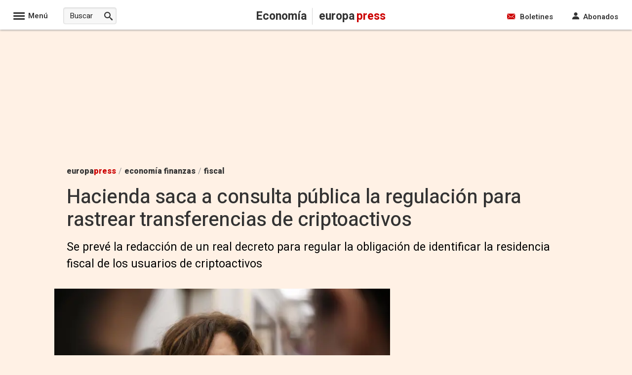

--- FILE ---
content_type: text/html; charset=utf-8
request_url: https://www.europapress.es/economia/fiscal-00347/noticia-hacienda-saca-consulta-publica-regulacion-rastrear-transferencias-criptoactivos-20240304175301.html
body_size: 104770
content:

<!DOCTYPE html>
<html lang="es" xml:lang="es" xmlns="https://www.w3.org/1999/xhtml" xmlns:og="https://opengraphprotocol.org/schema/" xmlns:fb="https://www.facebook.com/2008/fbml" prefix="og: https://ogp.me/ns#">
<head><meta http-equiv="Content-Type" content="text/html; charset=utf-8" /><base href="https://www.europapress.es"/><meta http-equiv='content-language' content='es-ES'><meta http-equiv="x-dns-prefetch-control" content="on" /><link rel="dns-prefetch" href="//s01.europapress.net" /><link rel="dns-prefetch" href="//s03.europapress.net" /><link rel="dns-prefetch" href="//img.europapress.es" /><link rel="preconnect" href="https://fonts.googleapis.com" /><link rel="preconnect" href="https://fonts.gstatic.com" crossorigin="" /><link rel="dns-prefetch" href="//ajax.googleapis.com" /><link rel="dns-prefetch" href="//google-analytics.com" /><link rel="dns-prefetch" href="//b.scorecardresearch.com" /><link rel="dns-prefetch" href="//platform.twitter.com" /><link rel="preconnect" href="https://sdk.privacy-center.org/" /><link rel="preload" href="https://www.europapress.es/fonts/Heebo.woff2" as="font" type="font/woff2"/>
        <style>
            @font-face {
                font-family: 'Heebo';
                font-style: normal;
                font-weight: 100 900;
                font-display: fallback;
                src: url(https://www.europapress.es/fonts/Heebo.woff2) format('woff2');
                unicode-range: U+0000-00FF, U+0131, U+0152-0153, U+02BB-02BC, U+02C6, U+02DA, U+02DC, U+0304, U+0308, U+0329, U+2000-206F, U+2074, U+20AC, U+2122, U+2191, U+2193, U+2212, U+2215, U+FEFF, U+FFFD;
            }
        </style>
    
    <link rel="preload" as="image" href="https://img.europapress.es/fotoweb/fotonoticia_20240304175301_320.avif"  imagesrcset="https://img.europapress.es/fotoweb/fotonoticia_20240304175301_320.avif 320w, https://img.europapress.es/fotoweb/fotonoticia_20240304175301_412.avif 412w, https://img.europapress.es/fotoweb/fotonoticia_20240304175301_560.avif 560w, https://img.europapress.es/fotoweb/fotonoticia_20240304175301_690.avif 690w, https://img.europapress.es/fotoweb/fotonoticia_20240304175301_750.avif 750w, https://img.europapress.es/fotoweb/fotonoticia_20240304175301_828.avif 828w" imagesizes="(max-width: 320px) 100vw, (max-width: 412px) 100vw, (max-width: 560px) 100vw, (max-width: 690px) 100vw, (max-width: 750px) 100vw, (max-width: 828px) 100vw, 828px"  type="image/avif" fetchpriority="high" />

        <link rel="preload" href="https://sdk.privacy-center.org/61fa359b-2e50-4dea-8d65-3524ca91cce4/loader.js?target_type=notice&target=VAyWmzHB" as="script" fetchpriority="high"/>
        <link rel="preload" href="https://tags.refinery89.com/europapresses.js" as="script" fetchpriority="high" />
    

    <script type="text/javascript">var _sf_startpt = (new Date()).getTime()</script>
    
    <link rel="preload" href="https://fonts.europapress.net/icomoonEPv4.woff2" as="font" type="font/woff2" crossorigin="" /><title>
	Hacienda saca a consulta p&#250;blica la regulaci&#243;n para rastrear transferencias de criptoactivos
</title><link href="https://s01.europapress.net/imagenes/estaticos/favicons/ep3/icon/favicon-32.ico" rel="shortcut icon" /><link rel = "apple-touch-icon-precomposed" sizes="152x152" href="https://s01.europapress.net/imagenes/estaticos/favicons/ep3/favicon-152.png" /><link rel="apple-touch-icon-precomposed" sizes="144x144" href="https://s01.europapress.net/imagenes/estaticos/favicons/ep3/favicon-144.png" /><link rel = "apple-touch-icon-precomposed" sizes="120x120" href="https://s01.europapress.net/imagenes/estaticos/favicons/ep3/favicon-120.png" /><link rel="apple-touch-icon-precomposed" sizes="72x72" href="https://s01.europapress.net/imagenes/estaticos/favicons/ep3/favicon-72.png" /><link rel="apple-touch-icon-precomposed" href="https://s01.europapress.net/imagenes/estaticos/favicons/ep3/favicon-57.png" /><meta http-equiv="Content-Language" content="es" /><meta name="distribution" content="global" /><link rel="index" title="Europa Press" href="https://www.europapress.es" /><link href="https://plus.google.com/101131134978819552698" rel="publisher" />
        <script type="didomi/javascript" data-vendor="adsocy-qckpibAV"> 
                (function (d, s, id, h, t) {
                    var js, r, djs = d.getElementsByTagName(s)[0];
                    if (d.getElementById(id)) { return; }
                    js = d.createElement('script'); js.id = id; js.async = 1;
                    js.h = h; js.t = t;
                    r = encodeURI(btoa(d.referrer));
                    js.src = "//" + h + "/pixel/js/" + t + "/" + r;
                    djs.parentNode.insertBefore(js, djs);
                }(document, 'script', 'dogtrack-pixel', 'epre.spxl.socy.es', 'EPRE_737_099_441'));
      </script>
    
    <script>
        // Añadir gestión de usuarios registrados sin cargar Firebase para todos
        // Usamos localStorage para marcar si el usuario ya se registró antes y así cargar Firebase sólo cuando sea necesario.
        (function () {
            // Global GDPR flag
            var gdprAppliesGlobally = true;
            var cmpMostrado = false;

            // Clave en localStorage para indicar registro previo
            var REGISTRADO_FLAG = 'usuarioRegistrado';

            // Check if the user has accepted cookies via Didomi (vendor ID: 77)
            function didomiAceptoCookies() {
                return (
                    window.Didomi &&
                    typeof window.Didomi.getUserConsentStatus === 'function' &&
                    // Comprueba que el usuario ha dado consentimiento a Google (77)
                    window.Didomi.getUserStatusForVendor("77") &&
                    // Comprueba que el usuario ha dado consentimiento a Refinery (1264)
                    window.Didomi.getUserStatusForVendor("1264")
                );
            }

            // Marcar usuario como registrado en localStorage
            function marcarRegistrado() {
                try {
                    localStorage.setItem(REGISTRADO_FLAG, '1');
                } catch (e) {
                    console.warn('No se pudo acceder a localStorage:', e);
                }
            }


            // Verificar si el usuario se registró antes
            function esUsuarioRegistrado() {
                try {
                    return localStorage.getItem(REGISTRADO_FLAG) === '1';
                } catch (e) {
                    return false;
                }
            }

            // Dynamically load a script with async attribute and callback
            function loadScript(src, callback) {
                var script = document.createElement("script");
                script.src = src;
                script.async = true;
                script.onload = callback;
                document.head.appendChild(script);
            }

            // Load Firebase SDK scripts only when needed
            function loadFirebase(onReady) {
                if (window.firebase) {
                    onReady();
                    return;
                }
                loadScript("https://www.gstatic.com/firebasejs/7.14.6/firebase.js", function () {
                    loadScript("https://www.gstatic.com/firebasejs/7.14.5/firebase-auth.js", function () {
                        loadScript("https://www.gstatic.com/firebasejs/7.14.5/firebase-firestore.js", onReady);
                    });
                });
            }

            // Initialize Firebase once
            function initFirebase() {
                if (window.firebase && !window.firebase.apps.length) {
                    firebase.initializeApp({
                        apiKey: 'AIzaSyA_LuVY5Wz3qNClwtt7cCKQ5tBM__k5QMo',
                        authDomain: 'ep-cmp-login.firebaseapp.com',
                        projectId: 'ep-cmp-login',
                        storageBucket: 'ep-cmp-login.firebasestorage.app',
                        messagingSenderId: '239667247796',
                        appId: '1:239667247796:web:18c926dc885f02967635e1'
                    });
                    firebase.auth().languageCode = 'es';
                }
            }

            // Check if user is logged in and has an active or trialing subscription
            async function usuarioLogueadoYSuscrito() {
                var user = firebase.auth().currentUser;
                if (!user) {
                    return false;
                }

                try {
                    var snapshot = await firebase
                        .firestore()
                        .collection("customers")
                        .doc(user.uid)
                        .collection("subscriptions")
                        .where("status", "in", ["trialing", "active"])
                        .get();

                    return !snapshot.empty;
                } catch (error) {
                    console.error("Error verificando la suscripción:", error);
                    return false;
                }
            }

            // Show premium content (placeholder)
            function showPremiumContent() {
                console.log("premium content unlocked");
                // TODO: lógica para mostrar contenido premium
            }

            // Show the consent management panel (Didomi)
            function showCMP() {
                if (cmpMostrado) return;
                cmpMostrado = true;
                if (window.Didomi && typeof Didomi.notice.show === 'function') {
                    Didomi.notice.show();
                }
            }

            // CMP configuration (sin cambios en el contenido HTML/CSS)
            function DidomiTestConfig() {
                console.log("Configuramos Didomi");

                window.didomiConfig = {
                    theme: {
                        css: `.cp-login {position: absolute!important; right: 9px!important; top: -30px!important; color: white!important;}
        #didomi-host .didomi-popup-backdrop {align-items: center!important; justify-content: space-around!important; overflow: unset!important;}
        button.didomi-components-button.didomi-button.didomi-components-button--color.didomi-button-highlight.highlight-button {display: none;}
        #didomi-consent-popup .didomi-popup-header {text-align: center;}
        .btn-toggle-save {display: none!important;}
        .cp-dismiss-btn {display: block; flex: 1; height: 38px; padding: 0 20px; font-size: 16px; line-height: 18px; font-weight: bold; text-align: center; cursor: pointer; border: 1px solid rgba(34, 34, 34, 0.2); border-radius: 14px!important; background-color: #eee; color: #555;}
        .didomi-popup-actions-container {display: none!important;}
        .cp-wall-button-cookie {background-color: rgb(5, 104, 123);}
        #didomi-host .didomi-popup-backdrop {background-color: rgba(160, 160, 160, 0.8);}
        #didomi-host .didomi-popup-notice .didomi-popup-notice-text, #didomi-host .didomi-popup-notice .didomi-popup-notice-subtext {max-width: none!important;}
        #didomi-host .didomi-popup-notice {max-width: 600px; padding: 20px 30px 10px 30px;}
        #didomi-host .didomi-components-button span {font-weight: 500;}
        #cp-login {position: absolute; top: -25px; right: 0; color: white; margin-right: 0; display: flex!important; flex-direction: row!important; gap: 8px; margin-right: 6px;}
        #didomi-host .scroleable {display: flex; flex-direction: column;}
        .h2title {text-align: center;}
        #didomi-host .didomi-popup-container {border-color: rgba(5, 104, 123, 1);}
        .didomi-popup-notice-logo-container img {float: none!important; margin: auto; margin-bottom: auto!important;}
        #didomi-host .didomi-popup-container {border-color: white;}
        .didomi-popup-notice-logo-container {min-height: 52px;}
        #didomi-host .didomi-components-button {flex: 1; border-radius: 14px!important;}
        .cp-button-separator {margin-bottom: 15px;}
        #didomi-host .didomi-exterior-border {border: none!important;}
        .cp-button-separator {display: flex!important; flex-direction: row!important; gap: 25px!important; margin-top: 15px;}
        div#buttons {display: none!important;}
        #didomi-host .didomi-mobile #didomi-popup .didomi-popup-notice {padding: 10px; font-size: 12px; line-height: normal;}
        #didomi-host .didomi-popup-container {border-color: white!important; border-radius: 14px!important;}
        #didomi-host .didomi-popup-notice .didomi-popup-notice-text p {margin: 0px; font-size: 13px; text-rendering: optimizeLegibility; -webkit-font-smoothing: antialiased;}
        @media only screen and (max-width: 600px) {
        #didomi-host .didomi-popup-notice .didomi-popup-notice-text p {margin: 0px; font-size: 13px; text-rendering: optimizeLegibility; -webkit-font-smoothing: antialiased;}
            .cp-button-separator {display: flex!important; flex-direction: column!important; gap: 20px!important; margin-top: 15px;}
            #didomi-host .didomi-exterior-border {border-style: solid;border-radius: 10px;border-width: 0px;padding: 20px;margin: auto;}
            button.didomi-components-button.didomi-button.didomi-components-button--color.didomi-button-highlight.highlight-button {display: none !important;}
            .didomi-consent-popup-body.didomi-popup-body {max-height: 50vh;overflow: scroll;}
            span.cp-wall-cta.cp-wall-cta-sub2 {color: #178fe6 !important;}
            #didomi-host .didomi-popup-container {border-radius: 0!important;}
            #didomi-host .didomi-popup-notice .didomi-popup-notice-text p {margin: 0px; font-size: 12px; text-rendering: optimizeLegibility; -webkit-font-smoothing: antialiased;}
            #didomi-host .didomi-mobile .didomi-components-button {font-size: 17px; padding-top: 15px!important; padding-bottom: 15px!important; text-transform: uppercase;}
            #detalles {font-size: 11px!important; padding-top: 15px;}
            div#flexcentro {padding-left: 10px; padding-right: 10px;}
            #didomi-host .scroleable {display: flex; flex-direction: column; max-height: 250px; overflow: scroll;}
            #didomi-host .didomi-mobile #didomi-popup .didomi-popup-notice p{padding:0px!important;}
        }`
                    },
                    bots: {
                        "consentRequired": false
                    },
                    region: 'MD',
                    country: 'ES',
                    notice: {
                        position: "popup",
                        targets: ["www.europapress.es"],
                        platform: "web",
                        denyOptions: { button: "primary" },
                        content: {
                            popup: {
                                es: `<div class="cp-wall-separator"></div>
                          <div class="cp-wall-section cp-wall-section-cookie cp-wall-cookies">
                              <div class="scrollable">
                                  <p style="margin-bottom:10px; line-height:1.4; color:#767676;">
                                      Con tu consentimiento, nosotros y nuestros
                                      <a style="color: grey!important" onclick="Didomi.preferences.show('vendors')">
                                          {numberOfPartners} colaboradores
                                      </a>
                                      usamos cookies o tecnologías similares para almacenar, acceder y procesar datos personales, como tus visitas a esta página web, las direcciones IP y los identificadores de cookies. Algunos socios no te piden consentimiento para procesar tus datos y se amparan en su legítimo interés comercial.
                                  </p>
                                    <div class="cp-button-separator">
                                        <button
                                            class="didomi-components-button didomi-button didomi-learn-more-button didomi-button-standard standard-button"
                                            style="background-color:white !important;"
                                            onclick="window.location = '/ep-cmp-login.html';">
                                            <span class="cp-wall-cta cp-wall-cta-sub2">RECHAZAR Y SUSCRIBIRSE</span>
                                        </button>
                                        <button
                                            class="didomi-components-button didomi-button didomi-dismiss-button didomi-components-button--color didomi-button-highlight highlight-button"
                                            style="color:#ffffff; background-color:#178fe6; border-radius:0; border:1px solid rgba(5,104,123,0.3); display:block !important;"
                                            onclick="Didomi.setUserAgreeToAll();">
                                            <span class="cp-wall-cta cp-wall-cta-cookie">ACEPTAR Y CONTINUAR</span>
                                        </button>
                                    </div>
                                  <p style="margin-bottom:10px; line-height:1.4; color:#767676;">
                                      Al hacer clic en <strong>"Rechazar y suscribirse"</strong> y hacer el pago, no permites la instalación de cookies y eliges acceder mediante la suscripción sin cookies. En este caso, solo se instalarán las cookies necesarias para la navegación.
                                      Puedes retirar tu consentimiento u oponerte al procesamiento de datos según el interés legítimo en cualquier momento haciendo clic en <a style="color: grey!important" onclick="Didomi.preferences.show('purposes')">más información</a>.
                                      Para obtener más detalles, visita nuestra <a style="color: grey!important" href="{privacyPolicyURL}" target="_blank">Política de Cookies</a>.
                                  </p>

                              </div>
                          </div>`,
                                en: `<div class="cp-wall-separator"></div>
                                <div class="cp-wall-section cp-wall-section-cookie cp-wall-cookies">
                                    <div class="scrollable">
                                        <p style="margin-bottom:10px; line-height:1.4; color:#767676;">
                                            With your consent, we and our
                                            <a style="color: grey!important" onclick="Didomi.preferences.show('vendors')">
                                                {numberOfPartners} partners
                                            </a>
                                            use cookies or similar technologies to store, access, and process personal data, such as your visits to this website, IP addresses, and cookie identifiers. Some partners do not ask for your consent to process your data and rely on their legitimate business interest.
                                        </p>
                                        <div class="cp-button-separator">
                                            <button
                                                class="didomi-components-button didomi-button didomi-learn-more-button didomi-button-standard standard-button"
                                                style="background-color:white !important;"
                                                onclick="window.location = '/ep-cmp-login.html';">
                                                <span class="cp-wall-cta cp-wall-cta-sub2">Decline and Subscribe</span>
                                            </button>
                                            <button
                                                class="didomi-components-button didomi-button didomi-dismiss-button didomi-components-button--color didomi-button-highlight highlight-button"
                                                style="color:#ffffff; background-color:#178fe6; border-radius:0; border:1px solid rgba(5,104,123,0.3); display:block !important;"
                                                onclick="Didomi.setUserAgreeToAll();">
                                                <span class="cp-wall-cta cp-wall-cta-cookie">Accept and Continue</span>
                                            </button>
                                        </div>
                                        <p style="margin-bottom:10px; line-height:1.4; color:#767676;">
                                            By clicking <strong>"Decline and Subscribe"</strong> and completing the payment, you do not permit cookies to be installed and choose to access via a cookie-free subscription. In this case, only the cookies strictly necessary for navigation will be installed.
                                            You may withdraw your consent or object to the processing of data based on legitimate interest at any time by clicking <a style="color: grey!important" onclick="Didomi.preferences.show('purposes')">more information</a>.
                                            For further details, please visit our <a style="color: grey!important" href="{privacyPolicyURL}" target="_blank">Cookie Policy</a>.
                                        </p>
                                    </div>
                                </div>
                                `
                            }
                        }
                    },
                };
            }

            // CMP stub y message handling (sin cambios)
            (function setupCmpStub() {
                function stubFunction(command, parameter, callback) {
                    if (typeof callback === 'function') {
                        window.__cmpBuffer = window.__cmpBuffer || [];

                        if (command === 'ping') {
                            callback({
                                gdprAppliesGlobally: gdprAppliesGlobally,
                                cmpLoaded: false
                            }, true);
                        } else {
                            window.__cmpBuffer.push({ command, parameter, callback });
                        }
                    }
                }

                stubFunction.stub = true;

                if (typeof window.__cmp !== 'function') {
                    window.__cmp = stubFunction;
                    window.addEventListener
                        ? window.addEventListener('message', onMessage, false)
                        : window.attachEvent('onmessage', onMessage);
                }

                function onMessage(event) {
                    var raw = event.data;

                    // Si es string, verificar que empiece por '{' antes de parsear
                    if (typeof raw === 'string') {
                        raw = raw.trim();
                        if (!raw.startsWith('{')) {
                            return; // Ignorar mensajes no JSON
                        }
                        try {
                            raw = JSON.parse(raw);
                        } catch (e) {
                            return; // Ignorar si JSON inválido
                        }
                    }

                    // A partir de aquí, 'raw' es un objeto JavaScript
                    if (!raw.__cmpCall) {
                        return; // No es un mensaje CMP, ignorar
                    }

                    var call = raw.__cmpCall;
                    window.__cmp(call.command, call.parameter, function (returnValue, success) {
                        var response = {
                            __cmpReturn: {
                                returnValue: returnValue,
                                success: success,
                                callId: call.callId
                            }
                        };
                        event.source.postMessage(
                            typeof event.data === 'string' ? JSON.stringify(response) : response,
                            '*'
                        );
                    });
                }


                (function insertLocator() {
                    if (window.frames.__cmpLocator) return;

                    if (document.body && document.body.firstChild) {
                        var iframe = document.createElement('iframe');
                        iframe.style.display = 'none';
                        iframe.name = '__cmpLocator';
                        iframe.title = 'cmpLocator';
                        document.body.insertBefore(iframe, document.body.firstChild);
                    } else {
                        setTimeout(insertLocator, 5);
                    }
                })();
            })();

            // Carga externa de privacy-center (sin cambios)
            (function loadPrivacyCenter() {
                var loader = document.createElement('script');
                loader.id = 'spcloader';
                loader.async = true;
                loader.src = 'https://sdk.privacy-center.org/61fa359b-2e50-4dea-8d65-3524ca91cce4/loader.js?target_type=notice&target=VAyWmzHB';
                loader.charset = 'utf-8';

                var firstScript = document.getElementsByTagName('script')[0];
                firstScript.parentNode.insertBefore(loader, firstScript);
            })();

            // Didomi ready logic: diferir Firebase hasta interacción o si ya está registrado
            window.didomiConfig = window.didomiConfig || {};
            window.didomiOnReady = window.didomiOnReady || [];
            DidomiTestConfig();

            window.didomiOnReady.push(function (didomi) {
                if (didomiAceptoCookies()) {
                    console.log('Cookies accepted');
                    // Si está registrado (localStorage), cargar Firebase de inmediato para verificar suscripción
                    if (esUsuarioRegistrado()) {
                        loadFirebase(function () {
                            initFirebase();
                            setupAuthObserver();
                        });
                    }
                } else {
                    console.log('Cookies not accepted. Mostrando CMP sin cargar Firebase.');
                    showCMP();

                    // Agregar listeners a los botones del CMP para activar Firebase cuando el usuario haga clic
                    document.addEventListener('DOMContentLoaded', function () {
                        var denyBtn = document.querySelector('.didomi-learn-more-button');
                        var acceptBtn = document.querySelector('.didomi-dismiss-button');

                        if (denyBtn) {
                            denyBtn.addEventListener('click', function () {
                                loadFirebase(function () {
                                    initFirebase();
                                    setupAuthObserver();
                                });
                            });
                        }

                        if (acceptBtn) {
                            acceptBtn.addEventListener('click', function () {
                                loadFirebase(function () {
                                    initFirebase();
                                    setupAuthObserver();
                                });
                            });
                        }
                    });
                }
            });

            // Configurar observer de autenticación y comprobación de suscripción
            function setupAuthObserver() {
                firebase.auth().onAuthStateChanged(async function (user) {
                    if (user) {
                        console.log('Usuario:', user.uid);
                        // Marcar como registrado sólo después del login (una vez autenticado)
                        marcarRegistrado();

                        var suscrito = await usuarioLogueadoYSuscrito();

                        if (suscrito) {
                            console.log('Suscrito:', suscrito);
                            didomi.setUserDisagreeToAll();
                            showPremiumContent();
                        } else {
                            console.log('Suscrito:', suscrito);
                            showCMP();
                        }
                    } else {
                        console.log('Usuario no autenticado');
                        showCMP();
                    }
                });
            }
        })();
    </script>














    <script type="didomi/javascript" data-vendor="refinery89-NXfnDMgt" src="https://tags.refinery89.com/europapresses.js"></script>











<link rel="preload" href="/css/estilos_1155173304421580801_0_r3110.css" as="style" onload="this.onload=null;this.rel='stylesheet'">
<noscript>    <link href="/css/estilos_1155173304421580801_0_r3110.css" type="text/css" rel="stylesheet"/></noscript>
    <style type="text/css">

  .full-page-width-noticia #NoticiaPrincipal #CuerpoNoticiav2 {
        font-size: 1.9rem;
        line-height: 1.6;
        display: block;
        position: relative;
        font-family: 'Heebo', sans-serif;
        margin-left: 35px;
        max-width: 637px;
    }



  #widgetDana
{
    display:none;
}

  #NoticiaPrincipal > p, #NoticiaPrincipal > p, #NoticiaPrincipal #CuerpoNoticia > p, #NoticiaPrincipal #CuerpoNoticia > h2, #NoticiaPrincipal #CuerpoNoticia > h3, #NoticiaPrincipal #CuerpoNoticia > #taboola-mid-article-recommendation-unit {
    margin-left: 35px;
    max-width: 637px;
    font-size: 1.9rem;
    line-height: 1.6;
}


    </style>

        <script type="didomi/javascript" data-vendor="opensignal-y2FN4Y9q" src="https://cdn.onesignal.com/sdks/OneSignalSDK.js"></script>
    
    <script defer type="text/javascript" src="/js/scripts_703704625840129_1466.js"></script>
 

    <script type="didomi/javascript" data-vendor="taboola">
        window._newsroom = window._newsroom || [];
        !function (e, f, u) {
            e.async = 1;
            e.src = u;
            f.parentNode.insertBefore(e, f);
        }(document.createElement('script'),
            document.getElementsByTagName('script')[0], '//c2.taboola.com/nr/europapress-europapress/newsroom.js');
    </script>


    
<meta http-equiv="Refresh" content="600" />
<script async type="text/javascript" src="https://www.googletagmanager.com/gtag/js?id=G-TBT8NGP4NL"></script>
<script type="text/javascript">
window.dataLayer = window.dataLayer || [];
function gtag(){dataLayer.push(arguments);}
   gtag('js', new Date());
gtag('consent', 'default', {ad_storage: 'denied', ad_user_data: 'denied', ad_personalization: 'denied', analytics_storage: 'denied', wait_for_update: 500,region: ['ES'] });
   gtag('config', 'G-TBT8NGP4NL');
   gtag('set', 'G-TBT8NGP4NL', {cookieDomain: 'europapress.es', siteSpeedSampleRate: 5, 'allowLinker': true});
   gtag('set', 'G-TBT8NGP4NL', {'linker':{ domains: ['aldia.cat', 'culturaocio.com', 'infosalus.com', 'notimerica.com']}});

   gtag('config', 'G-2HWC8HS3FS', {'name': 'audit', cookieDomain: 'europapress.es', siteSpeedSampleRate: 5, 'allowLinker': true});
   gtag('set', 'G-TBT8NGP4NL', {'audit.linker':{ domains: ['aldia.cat', 'culturaocio.com', 'infosalus.com', 'notimerica.com']}});

</script>


<script async defer city='madrid' origin-key='tjo_y0CArdwto5TytSBC3GJpoeqN0E3Uyec11DKp' track='true' src='https://madrid.report.botm.transparentedge.io/static/js/bm.js'></script>

<meta name="viewport" content="width=1080" />
    



    <style>
        body.wallpaper-ep-home {
            background-position: 50% 60px !important;
        }
    </style>



    
        <script type="didomi/javascript" data-vendor="taboola">
            window._taboola = window._taboola || [];
            _taboola.push({ article: 'auto' });
            !function (e, f, u, i) {
                if (!document.getElementById(i)) {
                    e.async = 1;
                    e.src = u;
                    e.id = i;
                    f.parentNode.insertBefore(e, f);
                }
            }(document.createElement('script'),
                document.getElementsByTagName('script')[0],
                '//cdn.taboola.com/libtrc/europapress-europapress/loader.js',
                'tb_loader_script');
            if (window.performance && typeof window.performance.mark == 'function') { window.performance.mark('tbl_ic'); }
        </script>

    
        <script defer type="text/plain" data-cmp-vendor="42" data-cmp-script>
         window._taboola = window._taboola || [];
         _taboola.push({ article: 'auto' });
         !function (e, f, u, i) {
             if (!document.getElementById(i)) {
                 e.async = 1;
                 e.src = u;
                 e.id = i;
                 f.parentNode.insertBefore(e, f);
             }
         }(document.createElement('script'),
             document.getElementsByTagName('script')[0],
             '//cdn.taboola.com/libtrc/europapress-europapress/loader.js',
             'tb_loader_script');
         if (window.performance && typeof window.performance.mark == 'function') { window.performance.mark('tbl_ic'); }
        </script>

    

    
    <script>
        var googletag = googletag || {};
        googletag.cmd = googletag.cmd || [];
</script>

                                                          <script type="text/javascript">
                                                                            window.addEventListener('load', function () {
                                                                                document.addEventListener('copy', addLinkCopy);});
                                                          </script><link rel='alternate' type='application/rss+xml' href='https://www.europapress.es/rss/rss.aspx?ch=347' /><meta name="title" content="Hacienda saca a consulta p&#250;blica la regulaci&#243;n para rastrear transferencias de criptoactivos" />
<meta name="description" content="Se prev&#233; la redacci&#243;n de un real decreto para regular la obligaci&#243;n de identificar la residencia fiscal de..." /><link rel="img_src" href="https://img.europapress.es/fotoweb/fotonoticia_20240304175301_1200.jpg" /><meta property="og:image" content="https://img.europapress.es/fotoweb/fotonoticia_20240304175301_1200.jpg" /><meta property="og:image:type" content="image/jpeg" /><meta property="og:image:width" content="1024" /><meta property="og:image:height" content="800" /><meta name="date" content="2024-03-04T17:53:01 +01:00" /><meta name="DC.title" content="Hacienda saca a consulta p&#250;blica la regulaci&#243;n para rastrear transferencias de criptoactivos" /><meta name="DC.date.issued" content="2024-03-04T17:53:01 +01:00" /><meta name="DC.description" content="Se prev&#233; la redacci&#243;n de un real decreto para regular la obligaci&#243;n de identificar la residencia fiscal de..." /><meta name="DC.subject" content="AEAT, Ministerio de Hacienda, Criptomonedas" /><meta name="DC.creator" content="Europa Press" /><meta name="DC.publisher" content="Europa Press" /><meta name="DC.language" content="(SCHEME=ISO639) es" /><meta name="resource-type" content="document" /><meta name="medium" content="news" /><meta name="news_keywords" content="AEAT, Ministerio de Hacienda, Criptomonedas" /><meta name="original-source" content="https://www.europapress.es/economia/fiscal-00347/noticia-hacienda-saca-consulta-publica-regulacion-rastrear-transferencias-criptoactivos-20240304175301.html" /><link rel="canonical" href="https://www.europapress.es/economia/fiscal-00347/noticia-hacienda-saca-consulta-publica-regulacion-rastrear-transferencias-criptoactivos-20240304175301.html" /><meta property="og:title" content="Hacienda saca a consulta p&#250;blica la regulaci&#243;n para rastrear transferencias de criptoactivos" /><meta property="og:description" content="Se prev&#233; la redacci&#243;n de un real decreto para regular la obligaci&#243;n de identificar la residencia fiscal de..." /><meta property="og:type" content="article" /><meta property="og:site_name" content="europapress.es" /><meta property="og:locale" content="es_ES" /><meta property="og:url" content="https://www.europapress.es/economia/fiscal-00347/noticia-hacienda-saca-consulta-publica-regulacion-rastrear-transferencias-criptoactivos-20240304175301.html" /><meta property="og:updated_time" content="2024-03-04T17:53:01 +01:00" /><meta property="article:published_time" content="2024-03-04T17:53:01 +01:00" /><meta property="article:tag" content="AEAT" /><meta property="article:tag" content="Ministerio de Hacienda" /><meta property="article:tag" content="Criptomonedas" /><meta name="twitter:card" content="summary_large_image" /><meta name="twitter:site" content="@europapress" /><meta name="twitter:url" content="https://www.europapress.es/economia/fiscal-00347/noticia-hacienda-saca-consulta-publica-regulacion-rastrear-transferencias-criptoactivos-20240304175301.html" /><meta name="twitter:title" content="Hacienda saca a consulta p&#250;blica la regulaci&#243;n para rastrear..." /><meta name="twitter:description" content="Se prev&#233; la redacci&#243;n de un real decreto para regular la obligaci&#243;n de identificar la residencia fiscal de..." /><meta name="twitter:image" content="https://img.europapress.es/fotoweb/fotonoticia_20240304175301_1200.jpg" /><meta name="twitter:image:width" content="1024" /><meta name="twitter:image:height" content="800" />
<meta name="section" content="Econom&#237;a Finanzas" /><script type="application/ld+json">
{"@context":"http://schema.org","@type":["NewsArticle","ReportageNewsArticle"],"inLanguage":"es","mainEntityOfPage":{"@type":"WebPage","@id":"https://www.europapress.es/economia/fiscal-00347/noticia-hacienda-saca-consulta-publica-regulacion-rastrear-transferencias-criptoactivos-20240304175301.html"},"author":{"@type":"Organization","name":"europa press","url":"https://www.europapress.es"},"publisher":{"@type":"Organization","name":"europa press","logo":{"@type":"ImageObject","url":"https://s01.europapress.net/imagenes/estaticos/amp-logo/logo-europapress.png","width":"600","height":"60"}},"publishingPrinciples":{"@type":"CreativeWork","url":"https://www.europapress.es/codigo-etico/"},"headline":"Hacienda saca a consulta pública la regulación para rastrear transferencias de criptoactivos","description":"Se prev&#233; la redacci&#243;n de un real decreto para regular la obligaci&#243;n de identificar la residencia fiscal de...","url":"https://www.europapress.es/economia/fiscal-00347/noticia-hacienda-saca-consulta-publica-regulacion-rastrear-transferencias-criptoactivos-20240304175301.html","image":{"@type":"ImageObject","url":"https://img.europapress.es/fotoweb/fotonoticia_20240304175301_1200.jpg","height":800,"width":1200},"dateCreated":"2024-03-04T17:53:01 +01:00","datePublished":"2024-03-04T17:53:01 +01:00","dateModified":"2024-03-04T17:53:01 +01:00","articleBody":"Se prevé la redacción de un real decreto para regular la obligación de identificar la residencia fiscal de los usuarios de criptoactivos      MADRID, 4 Mar. (EUROPA PRESS) -      El Ministerio de Hacienda ha sacado a consulta pública previa la transposición de la directiva europea DAC8, que supone aplicar nuevas obligaciones de comunicación de información para los proveedores de servicios de criptoactivos y ampliar las obligaciones de comunicación sobre cuentas financieras.     Según argumenta el Departamento que dirige María Jesús Montero, estas normas tienen por finalidad seguir avanzando en el ámbito del intercambio internacional de información fiscal, mejorando los actuales mecanismos y ampliando la información intercambiada, revelado en los últimos años como un instrumento esencial por la transparencia fiscal y en la lucha contra el fraude.      El objetivo fundamental del conjunto de normas de transposición será la incorporación al derecho interno de las nuevas obligaciones de comunicación de información y diligencia debida para los proveedores de servicios de criptoactivos, que tienen su origen en el \"Crypto-Asset Reporting Framework\" de la OCDE.      Además, se prevé la ampliación de las obligaciones de comunicación de información sobre cuentas financieras, consecuencia de la revisión del Estándar común de comunicación de información o \"Common Reporting Standard\" en el ámbito de la OCDE.     En principio, la transposición se efectuará través de la modificación de la Ley 58\/2003, de 17 de diciembre, General Tributaria, y del Reglamento General de las actuaciones y los procedimientos de gestión e inspección tributaria y de desarrollo de las normas comunes de los procedimientos de aplicación de los tributos.      Asimismo, se prevé la redacción de un real decreto específico para regular la obligación de identificar la residencia fiscal de los usuarios de criptoactivos y de informar acerca de las transacciones con los mismos en el ámbito de la asistencia mutua.      Igualmente, será necesaria la elaboración de una nueva orden ministerial que apruebe el modelo de declaración informativa en relación con los criptoactivos y que también modifique la Orden de declaración informativa anual de cuentas financieras en el ámbito de la asistencia mutua.     El pasado mes de octubre, los ministros de Economía y Finanzas de la Unión Europea dieron luz verde definitiva a la primera normativa comunitaria para rastrear las transferencias de criptoactivos y prevenir el lavado de dinero y la financiación del terrorismo, conocida como DAC8.     El texto supone la primera legislación de la UE para garantizar que las transferencias de criptomonedas, como ocurre con cualquier otra operación financiera, puedan rastrearse y bloquearse si resultan sospechosas.     El objetivo de la directiva es fortalecer el marco legislativo existente ampliando el alcance de las obligaciones de registro y presentación de informes y la cooperación de las administraciones tributarias.     Ahora se cubrirán categorías adicionales de activos e ingresos, como los criptoactivos y se exigirá un intercambio automático obligatorio entre las autoridades fiscales de información que deberán ser proporcionadas por los proveedores de servicios de criptoactivos.     Hasta ahora, la naturaleza descentralizada y transfronteriza de los criptoactivos había dificultado que las administraciones de los Estados miembro garanticen el cumplimiento tributario.     Sin embargo, la nueva directiva cubre un amplio ámbito de criptoactivos, basándose en las definiciones establecidas en el reglamento sobre los mercados de criptoactivos (MiCA) e incluye también el alcance aquellos criptoactivos que han sido emitidos de forma descentralizada, así como los 'stablecoins', incluidos los tokens de dinero electrónico y ciertos tokens no fungibles (NFT).     La DAC 8 obliga a los Estados miembros a adoptar y publicar las disposiciones normativas internas de transposición de dicha directiva antes de 31 de diciembre de 2025, con carácter general, y antes de 31 de diciembre de 2027 y 31 de diciembre de 2029 para la regulación de algunos aspectos concretos.    ","articleSection":"Fiscal"}
</script>
<style>
[data-md-tooltip]{position:relative;white-space:nowrap;z-index:10}[data-md-tooltip]:before{content:attr(data-md-tooltip);position:absolute;bottom:-40px;left:50%;padding:10px 8px;line-height:1.1;transform:translateX(-50%) scale(0);transition:transform .2s ease-in-out;transform-origin:top;background:#616161e6;color:#fff;border-radius:2px;font-size:12px;font-family:Roboto,sans-serif;font-weight:400}[data-md-tooltip]:hover:before{transform:translateX(-50%) scale(1)}[data-md-tooltip].md-tooltip--top:before{top:-35px;bottom:auto;transform:translateX(-50%) scale(0);transform-origin:bottom center}[data-md-tooltip].md-tooltip--top:hover:before{transform:translateX(-50%) scale(1)}[data-md-tooltip].md-tooltip--right:before{left:auto;right:-10px;bottom:auto;top:50%;transform:translate(100%,-50%) scale(0);transform-origin:left center}[data-md-tooltip].md-tooltip--right:hover:before{transform:translate(100%,-50%) scale(1)}[data-md-tooltip].md-tooltip--left:before{left:-15px;right:auto;bottom:auto;top:50%;transform:translate(-100%,-50%) scale(0);transform-origin:right center}[data-md-tooltip].md-tooltip--left:hover:before{transform:translate(-100%,-50%) scale(1)}[data-md-tooltip].md-tooltip-disabled:before{display:none}html{font-size:62.5%}body{margin:0;background-color:#f7f7f7;font-size:15px}a{color:#333}a:link{text-decoration:none}a:visited{text-decoration:none}a:active{text-decoration:none}img{border:0}a img{border:0}ul,ol{padding:0;margin:0}*::selection{background:#666;color:#fff}::-moz-selection{background:#666;color:#fff}.list-roman{list-style-type:lower-roman;margin:20px 20px 20px 40px}.list-roman li{margin-bottom:10px}@font-face{font-family:'icomoon';src:url("https://fonts.europapress.net/icomoonEPv4.eot?#iefix") format("embedded-opentype"),url("https://fonts.europapress.net/icomoonEPv4.woff2") format('woff2'),url("https://fonts.europapress.net/icomoonEPv4.woff") format('woff'),url("https://fonts.europapress.net/icomoonEPv4.ttf") format("truetype"),url("https://fonts.europapress.net/icomoonEPv4.svg#icomoon") format("svg");font-style:normal;font-weight:normal;font-display:swap}[class^="icon-"]:before,[class*=" icon-"]:before{font-family:'icomoon';font-style:normal;speak:none;font-weight:normal;-webkit-font-smoothing:antialiased}.icon-custom-quot-right:before{content:""}.icon-play_video{position:absolute;z-index:3;top:4px;right:4px;background-color:rgba(204,0,0,.8);width:40px;height:40px !important;line-height:40px !important;text-align:center;border-radius:0}.icon-play_video:before{content:"";font-family:icomoon;font-size:20px;color:#fff}.icon-play:before{content:"";font-family:icomoon;font-size:20px;color:#fff}.icon-search:before{content:""}.icon-close:before{content:""}.icon-menu:before{content:""}.icon-user:before{content:""}.icon-bolt:before{content:""}.icon-facebook:before{content:""}.icon-twitter:before{content:""}.icon-linkedin:before{content:""}.icon-whatsapp:before{content:""}.icon-youtube:before{content:""}.icon-instagram:before{content:""}.icon-pointer:before{content:""}.icon-world:before{content:""}.icon-share:before{content:""}.icon-weather:before{content:""}.icon-cinema:before{content:""}.icon-tv:before{content:""}.icon-car:before{content:""}.icon-jam:before{content:""}.icon-sorteo:before{content:""}.icon-horoscope:before{content:""}.icon-search2:before{content:""}.icon-envelope:before{content:""}.icon-rss:before{content:""}.icon-printer:before{content:""}.icon-email:before{content:""}.icon-zoom-out:before{content:""}.icon-zoom-in:before{content:""}.icon-revista:before{content:""}.icon-update:before{content:""}.icon-alert:before{content:""}.icon-warning:before{content:""}.icon-chain:before{content:""}.icon-redo2:before{content:""}.icon-play2:before{content:""}.icon-arrow-right:before{content:""}.icon-arrow-left:before{content:""}.icon-arrow-up:before{content:""}.icon-arrow-down:before{content:""}.icon-galeria:before{content:""}.icon-vote:before{content:""}.icon-bolt:before{content:""}.icon-headphone:before{content:""}.panel-streaming-menu{display:inline-block;vertical-align:top;margin-top:12px}.panel-streaming-menu a{text-overflow:ellipsis;max-width:250px;white-space:nowrap}.panel-streaming-menu a.btn-theme-warning{background-color:#e08d2f;border-color:#e08d2f}.panel-streaming-menu a .icon-video:before{content:"";font-family:icomoon;font-size:12px;color:#fff;margin-right:4px}.boton-social.pequeño{display:inline-block;width:40px;line-height:40px;height:40px;padding:0;margin:0;border-radius:50%;position:relative;text-align:center;margin:5px;cursor:pointer}.icono-boton-social.pequeño{font-size:20px;display:inline-block;color:#fff;padding:0;margin:0}.boton-social.pequeño.twitter{background-color:#28a9e2}.boton-social.pequeño.facebook{background-color:#3b5998;margin-left:5px !important}.boton-social.pequeño.linkedin{background-color:#0077b5}.boton-social.pequeño.email{background-color:#bd2a32}@media only screen and (min-device-width:768px) and (max-device-width:1024px){.logo-cabecera.six.columns{width:51%}.utiles.three.columns,.acciones-menu.three.columns{width:22%}}.menu-horizontal-superior{position:relative}.menu-horizontal-superior .btn-group-menu.btn-boletin-cabecera{margin-right:10px}.menu-horizontal-superior .btn-group-menu.btn-boletin-cabecera .icon-envelope{color:#c00;font-size:13px;margin-right:4px}.navegacionFixed{background:none repeat scroll 0 0 #fff;box-shadow:0 1px 4px #999;height:60px;list-style:none outside none;margin-left:auto;margin-right:auto;position:relative;width:100%;z-index:8}.navegacionFixed .container{width:100%;margin-left:0;max-width:none}.navegacionFixed .active{color:#c00 !important;font-weight:700 !important}.navegacionFixed .logo-cabecera{margin:16px 0 0 20px;text-align:center}.navegacionFixed .LogoPortadaHOME{position:relative;top:-5px}.navegacionFixed .LogoPortadaHOME .logo-europapress-texto{font-size:30px}.navegacionFixed .imagen-logo-cabecera{height:auto;width:180px;margin:22px 0 0 0;vertical-align:bottom}.navegacionFixed .imagen-logo-cabecera.latam{border-bottom:0;border-right:1px solid #d5d5d5;width:160px;height:auto;margin:0 15px 0 0;padding:0 15px 8px 0}.navegacionFixed .imagen-logo-cabecera.turismo{border-right:1px solid #d5d5d5;width:188px;height:auto;margin:10px 15px 0 0;padding:0}.navegacionFixed .imagen-logo-cabecera.mercadofinanciero{border-right:1px solid #d5d5d5;width:220px;height:auto;margin:10px 15px 0 0;padding:0 18px 0 0}.navegacionFixed .imagen-logo-cabecera.epsocial{border-right:1px solid #d5d5d5;width:188px;height:auto;margin:10px 15px 0 0;padding:0}.logo-europapress-texto{display:inline-block;margin-bottom:2px;font-size:16px;font-weight:700}.logo-dominio:last-child{border-right:1px solid #d5d5d5;padding-right:10px;margin-right:10px}.logo-cabecera.ep-turismo .logo-dominio:last-child,.logo-cabecera.ep-social .logo-dominio:last-child,.logo-dominio.sin-barra-sep:last-child{border-right:none;padding-right:0;margin-right:0}.logo-dominio{display:inline-block;margin-bottom:2px;font-size:16px;font-weight:700}.logo-cabecera.epagrama{text-align:center}.logo-cabecera.epagrama .logo-dominio-texto{display:inline-block;margin-bottom:2px;font-size:23px;font-weight:700}.logo-cabecera.epagrama .logo-dominio-texto.primera{color:#333}.logo-cabecera.epagrama span.logo-dominio.segunda-letra{color:#c00}.logo-cabecera.epagrama .tercera-letra{color:#678004}.logo-cabecera.epagrama .logo-dominio-texto.segunda{color:#678004}.logo-cabecera.epagrama .logo-dominio-texto:last-child{border-right:1px solid #d5d5d5;margin-right:10px;padding-right:13px}.logo-cabecera.chance .img-chance{height:auto;width:190px;vertical-align:middle;margin-top:-5px;margin-right:10px}.logo-cabecera .img-mf{height:20px;width:230px;vertical-align:middle;margin-top:5px}.logo-cabecera.culturaocio .img-culturaocio{height:24px;width:160px;vertical-align:middle;padding:6px 8px;background:#222;border-radius:18px;margin-top:-4px}@media(min-width:580px){.logo-dominio,.logo-europapress-texto{font-size:23px}}.logo-dominio.verde{color:#006b0c}.portada-menu-horizontal{margin-left:240px;margin-right:290px}.portada-lista-horizontal{margin:5px 0 0 0;height:50px;overflow:auto;text-align:center}@media screen and (min-width:1600px){.portada-lista-horizontal{margin:18px 0 0 0}}.menuItem-portada{padding-right:18px;list-style-type:none;display:inline-block}.menuItem-portada a{color:#333;font-size:15px;font-weight:600;line-height:25px}.navegacionFixed .secciones-menu{display:inline-block;float:right;text-transform:uppercase}.navegacionFixed .secciones-menu li{display:inline-block;padding-left:8px;text-align:center}.navegacionFixed .secciones-menu li a{color:#666;font-size:15px;font-weight:400}.navegacionFixed .secciones-menu li a:hover{color:#999}.navegacionFixed .acciones-menu.oculto{display:none !important}.navegacionFixed .contenedor-menu-acciones{margin-left:10px}.navegacionFixed .contenedor-menu-acciones .icon-search{color:#333;background-color:transparent;border:none;font-size:17px;width:34px;display:inline-block;height:34px;line-height:34px;text-align:center;cursor:pointer;position:absolute;right:0;top:0}.navegacionFixed .contenedor-menu-acciones .icon-menu,.navegacionFixed .contenedor-menu-acciones .icon-close{color:#333;font-size:25px;height:35px;line-height:35px;width:30px;text-align:center;cursor:pointer;margin:0 4px 0 0;float:left}.navegacionFixed .contenedor-menu-acciones .icon-close{font-size:20px}.navegacionFixed .utiles{position:absolute;right:0;top:0;z-index:auto}.navegacionFixed .hemeroteca-menu{cursor:pointer;padding:0 13px;border-radius:5px;margin:10px 15px 0 0;width:auto;display:inline-block;line-height:40px;height:40px;transition:all 400ms ease-out}.navegacionFixed .hemeroteca-menu :hover{background-color:rgba(60,64,67,.08)}.navegacionFixed .btn-group-menu{padding:0 13px;border-radius:4px;margin:15px 15px 0 0;width:auto;line-height:35px;height:35px;display:inline-block;background-color:transparent;transition:all 400ms ease-out;cursor:pointer}.navegacionFixed .btn-group-menu a{line-height:35px;display:inline-block}.navegacionFixed .btn-group-menu a:hover{opacity:1}.navegacionFixed .btn-group-menu:hover{background-color:rgba(96,96,96,.08)}.navegacionFixed .social-menu{margin:12px 20px 0 0;display:inline-block;position:relative}.navegacionFixed .social-menu [data-md-tooltip]:before{bottom:-45px;z-index:999999999}.navegacionFixed .btn-group-menu .icon-user{color:#333;display:inline-block;font-size:15px;margin-right:4px;vertical-align:baseline}.navegacionFixed .btn-group-menu p,.navegacionFixed .hemeroteca-menu p{display:inline-block;margin:0;padding:0}.navegacionFixed .btn-group-menu p,.navegacionFixed .btn-group-menu p a,.navegacionFixed .hemeroteca-menu p a{color:#333;font-weight:600;font-size:15px}.social-icon{display:inline-block;color:#333;line-height:35px;width:35px;height:35px;font-size:18px;position:relative;text-align:center;border:1px solid #ccc;border-radius:50%}.master{width:100%;height:65px;position:fixed;opacity:1;z-index:100000;top:0;transition:opacity .2s ease;visibility:visible}.master.ocultar{opacity:0;visibility:hidden;transition:opacity .2s ease}.contenido-menu{display:inline-block;margin-top:22px}.contenido-menu.oculto{display:none}.menu-superior{display:none}.button-ico{display:inline-block;height:35px;line-height:35px;text-align:center;width:35px;border:none;border-radius:2px;cursor:pointer;transition:all 400ms ease-out}.button-circled{display:inline-block;color:#fff;border-radius:32px;width:50px;height:50px;font-size:25px;line-height:52px;cursor:pointer;text-align:center}.buscador-fixed{width:100%;background:#ecf0f3;border-bottom:1px solid #dde4ec;text-decoration:none;display:block !important;transition:height .2s;height:85px;top:60px;position:fixed;z-index:9999999}.buscador-fixed.oculto{display:none;-webkit-transition:height .2s;-moz-transition:height .2s;transition:height .2s}.buscador-fixed .centrar-formulario{width:330px;margin:10px auto 0 auto;padding-bottom:4px;border-bottom:2px solid #ddd}#formulario-buscador-estrechado{display:inline-block;position:relative;margin:0;padding:0;vertical-align:top;margin-top:15px}.contenedor-menu-acciones input#texto-buscador-estrechado{width:108px;height:34px;font-size:15px;text-align:left;border:1px solid #ddd;background-color:#f7f7f7;box-shadow:inset 0 1px 3px #ddd;border-radius:4px;padding:0 35px 0 12px;color:#222;font-weight:400;box-sizing:border-box}.buscador-fixed .icono-buscador-estrechado{font-size:24px;display:inline-block;color:#666;cursor:pointer;float:right;margin-top:18px}#texto-buscador-estrechado::-webkit-input-placeholder{color:#222;font-weight:normal}#texto-buscador-estrechado::-moz-placeholder{color:#222;font-weight:normal}#texto-buscador-estrechado:-ms-input-placeholder{color:#222;font-weight:normal}.buscador-fixed .centrar-buscador button.icon{-webkit-border-top-right-radius:5px;-webkit-border-bottom-right-radius:5px;-moz-border-radius-topright:5px;-moz-border-radius-bottomright:5px;border-top-right-radius:5px;border-bottom-right-radius:5px;border:none;background:#232833;height:50px;width:50px;color:#767676;opacity:0;font-size:10pt;-webkit-transition:all .55s ease;-moz-transition:all .55s ease;-o-transition:all .55s ease;transition:all .55s ease}.buscador-superior{width:185px;position:absolute;height:30px;top:5px;z-index:9999;right:164px;border-bottom:1px solid #d5d5d5}.buscador-superior.oculto{display:none;-webkit-transition:height .2s;-moz-transition:height .2s;transition:height .2s}.buscador-superior input#texto-buscador-superior{height:30px;border:none;font-size:1.6rem;color:#767676;font-weight:400;outline:none;background:transparent;width:100%}.buscador-superior input#texto-buscador-superior::-webkit-input-placeholder{color:#999;font-style:italic}.buscador-superior input#texto-buscador-superior:-moz-placeholder{color:#999;font-style:italic}.buscador-superior input#texto-buscador-superior::-moz-placeholder{color:#999;font-style:italic}.buscador-superior input#texto-buscador-superior:-ms-input-placeholder{color:#999;font-style:italic}.contenedor-eta{max-width:175px;vertical-align:text-bottom;height:50px;text-align:right;width:auto;float:left}span.eta{font-size:15px;margin:21px 7px 15px 5px;color:#767676;float:right;display:inline-block}span.eta:before{font-size:19px;font-family:icomoon;content:"";color:#767676}.navegacionFixed .contenido-menu{display:none}.navegacionFixed .acciones-menu{position:absolute;top:0;left:0;z-index:auto}@media screen and (max-width:1080px){.navegacionFixed .imagen-logo-cabecera.latam{width:105px;position:relative;top:3px}}@media screen and (max-width:680px){.navegacionFixed .social-menu{display:none}.navegacionFixed .btn-group-menu{display:none}}@media screen and (min-width:1000px){.navegacionFixed .contenido-menu{display:inline-block}.navegacionFixed .secciones-menu li{padding-left:8px}}#menu-lateral{overflow-y:scroll;padding:0 !important;float:left;width:101%}.fondo-menu{transition:transform .4s cubic-bezier(.4,0,.2,1);background-color:rgba(0,0,0,.87);opacity:.7;width:100%;height:100vh}.logo-26j-menu{display:inline-block;height:25px;width:35px}.barraProgreso{border-width:0;border-top:2px solid #c00;margin:0;top:60px;position:absolute;width:0}@media screen and (min-width:750px){.barraProgreso{border-top:3px solid #c00}}.img_menu_elecciones_fixed{width:35px;height:auto;margin:0}.ocultotemporalmenu{display:none !important}.oculto{display:none !important}.h1Seccion{font-size:26px;font-weight:600;padding:15px 0 6px 0;border-bottom:1px solid #ddd;margin:0 0 25px 0}h1.h1Seccion a{font-size:26px !important}.FestivalSanSebastianMenuPortada{position:absolute;right:11px;top:82px}.logo-cabecera.ep-turismo .logo-dominio-texto{display:inline-block;margin-bottom:2px;font-size:23px;font-weight:700}.logo-cabecera.ep-turismo .logo-dominio-texto.primera{color:#333}.logo-cabecera.ep-turismo .logo-dominio-texto.segunda{color:#4a9f59}.logo-cabecera.notimerica .logo-dominio-texto{display:inline-block;margin-bottom:2px;font-size:23px;font-weight:600}.logo-cabecera.notimerica .logo-dominio-texto.primera{color:#333}.logo-cabecera.notimerica .logo-dominio-texto.segunda{color:#59a8e0}.logo-cabecera.ep-social .logo-dominio-texto{display:inline-block;margin-bottom:2px;font-size:23px;font-weight:700}.logo-cabecera.ep-social .logo-dominio-texto.primera{color:#333}.logo-cabecera.ep-social .logo-dominio-texto.segunda{color:#c00}.logo-cabecera.mercado-financiero .logo-dominio-texto{display:inline-block;margin-bottom:2px;font-size:23px;font-weight:600}.logo-cabecera.mercado-financiero .logo-dominio-texto.primera{color:#333}.logo-cabecera.mercado-financiero .logo-dominio-texto.segunda{color:#b09c66}.logo-cabecera.mercado-financiero .logo-dominio-texto:last-child{border-right:1px solid #d5d5d5;margin-right:10px;padding-right:13px}.menu-completo{width:100%;position:fixed;z-index:9;border-top:1px solid #ddd;opacity:1 !important;overflow-y:scroll;overflow-x:hidden;max-height:90vh}.nav{width:100%;min-width:300px;float:left;background-color:#f5f5f5;overflow:visible;height:100%;max-height:100%;box-shadow:0 2px 3px #999}.nav ul{margin:0;padding:0;list-style:none;font-size:1.6rem;font-weight:400}.lista-menu-completo{margin-top:10px !important;height:100vh}.menuItemPrincipal,.menuItemPortal{background-color:#f5f5f5;color:#333;cursor:pointer;padding:12px 0;width:100%;text-align:left;border:none;outline:none;transition:.4s}.menuItemPrincipal a,.menuItemPortal a,.menuItemPortal span,.menuItemPrincipal.acordeon span{margin-left:25px}.menuItemPrincipal:last-child a{padding-bottom:20px}.acordeon{position:relative}.acordeon:after{font-family:icomoon;content:"";position:absolute;right:15px;top:40%;font-size:14px;color:#333;font-weight:bold}.acordeon.active:after{content:""}.acordeon a{display:inline-block}.acordeon.active{background-color:#aab7c1 !important}.acordeon.active span{color:#333;font-weight:700}.menuItemPrincipal span.bullet:before{font-family:'icomoon';content:"";margin:0 6px 0 0;position:relative;font-size:6px;top:-1px}.menuItemPrincipal.chance span{color:#d80000}.menuItemPrincipal.portaltic span{color:#1f3a76}.menuItemPrincipal.epsocial span{color:#c33e3e}.menuItemPrincipal.notimerica span{color:#59a8e0}.menuItemPrincipal.turismo span{color:#4a9f59}.menuItemPrincipal.culturaocio span{color:#ff7514}.menuItemPrincipal.infosalus span{color:#418cb2}.menuItemPrincipal.desconecta span{color:#030303}.menuItemPrincipal.motor span{color:#2f4f88}.menuItemPrincipal.normal.impulsamos a{color:#004908}.sub-secciones{padding:0 18px;background-color:#fff;max-height:0;transition:.3s ease-in-out;opacity:0}.sub-secciones.show{opacity:1;max-height:2500px;overflow:visible}.menuItemSecundario.acordeon,.menuItemSecundario.noacordeon{padding:10px 0 10px 0;width:100%;background-color:#d4dde4;color:#333}.menuItemSecundario.acordeon a,.menuItemSecundario.noacordeon a,.menuItemSecundario.acordeon span{margin-left:40px;width:100%;height:100%;display:block;cursor:pointer}.menuItemSecundario.acordeon.active,.menuItemPortalSeccion.acordeon.active{background-color:#cdd5db !important}.menuItemSecundario.acordeon.active a,.menuItemPortalSeccion.acordeon.active a{color:#333}.menuItemSecundario.normal,.menuItemTerciario.acordeon,.menuItemPortalSeccion{padding:15px 0 15px 0;width:100%;background-color:#f7f7f7;border-bottom:1px solid #d7e0e6}.menuItemSecundario.normal a,.menuItemTerciario.acordeon a,.menuItemPortalSeccion a,.menuItemPortalSeccion span{margin-left:40px;color:#333;width:100%;height:100%;display:block;cursor:pointer}.menuItemPrincipal a{display:block;width:100%}.menuItemTerciario.acordeon.active{background-color:#f7f7f7 !important}.menuItemTerciario.acordeon.active a{font-weight:700;color:#333 !important}.menuItemTerciario.normal,.menuItemPortalTerciario{padding:15px 0 15px 0;width:100%;background-color:#fff;border-bottom:1px solid #d7e0e6}.menuItemPortalTerciario a,.menuItemPortalTerciario span,.menuItemTerciario.normal span,.menuItemSecundario.normal a,.menuItemTerciario.acordeon span{margin-left:60px;color:#333}.menuItemTerciario.normal a{margin-left:80px}.menuItemSecundario.tiempo a,.menuItemSecundario.trafico a,.menuItemSecundario.cartelera a,.menuItemSecundario.sorteos a,.menuItemSecundario.boletin a{padding-left:35px;position:relative}.menuItemSecundario.tiempo a:before,.menuItemSecundario.trafico a:before,.menuItemSecundario.cartelera a:before,.menuItemSecundario.sorteos a:before,.menuItemSecundario.boletin a:before{font-family:'icomoon';margin:0 6px 0 0;position:absolute;font-size:25px;top:0;left:0;color:#767676;font-weight:normal;z-index:auto}.menuItemSecundario.tiempo a:before{content:"";color:#00d7f6}.menuItemSecundario.trafico a:before{content:"";color:#fc5c0b}.menuItemSecundario.cartelera a:before{content:"";color:#dd9d0d}.menuItemSecundario.sorteos a:before{content:"";color:#299606}.menuItemSecundario.boletin a:before{content:"";color:#c33}.portada a:before{font-family:'icomoon';content:"";margin:0 8px 0 0;font-size:15px;color:#c00;font-weight:normal}.menuItemPrincipal.abonados a:before{font-family:'icomoon';content:"";margin:0 8px 0 0;font-size:15px;color:#333;font-weight:normal}.menuItemPrincipal.europapressMenu .rojo{margin:0;display:inline-block}.europapressMenu{font-weight:bold;padding-top:20px}.logo-cabecera .img-portaltic{height:15px;width:180px;vertical-align:middle;padding:6px 12px}.logo-cabecera .img-infosalus{height:22px;width:135px;vertical-align:middle;padding:4px 10px;background:#418cb2;border-radius:18px}.logo-cabecera .img-hacerfamilia{height:auto;width:100px;vertical-align:middle;margin-right:15px;margin-bottom:13px;padding-right:15px}.BreadCrumb.row{padding-top:15px;font-size:16px;padding-left:25px}span.separador{color:#999;margin-left:5px;margin-right:5px}a.BreadCrumbEP>span{font-size:16px;font-weight:800}.BreadCrumbDescripcion{font-weight:800}.BreadCrumbDescripcion_solo{font-weight:800;text-transform:uppercase;letter-spacing:1.1px}a.BreadCrumbDesconecta span{font-size:16px}a.BreadCrumbDesconecta span.logo-dominio:last-child{padding:0;margin:0;font-weight:800;border:none}.BreadCrumbEPturismo>.logo-europapress-texto{display:inline-block;margin-bottom:2px;font-size:27px;font-weight:800}.BreadCrumbEPturismo>.logo-europapress-texto{display:inline-block;margin-bottom:2px;font-size:16px;font-weight:800}.BreadCrumbEPturismo>.logo-dominio-texto.primera{color:#333;font-weight:800}.BreadCrumbEPturismo>.logo-dominio-texto.segunda{color:#4a9f59;font-weight:800}.BreadCrumbMercadoFinanciero>.logo-dominio-texto.primera{color:#333;font-weight:800}.BreadCrumbMercadoFinanciero>.logo-dominio-texto.segunda{color:#337ab7;font-weight:800}.BreadCrumbPortaltic>.logo-dominio-texto.primera{color:#003e7b;font-weight:800}.BreadCrumbEPsocial>.logo-dominio-texto.primera{color:#333;font-weight:800}.BreadCrumbEPsocial>.logo-dominio-texto.segunda{color:#c00;font-weight:800}.BreadCrumbCienciaplus>.logo-dominio-texto{color:#c00;font-weight:800}.BreadCrumbNotimerica>.logo-dominio-texto.primera{color:#333;font-weight:800}.BreadCrumbNotimerica>.logo-dominio-texto.segunda{color:#59a8e0;font-weight:800}.BreadCrumbHacerfamilia>.logo-dominio-texto.primera{color:#97aca8;font-weight:800}.BreadCrumbHacerfamilia>.logo-dominio-texto.segunda{color:#97aca8;font-weight:800}.meloinvento{padding:0}.bloquePie .lista-enlaces{list-style:none}.bloquePie .lista-enlaces li{display:inline-block}.footer .logotipo-chance-pie{width:120px;height:auto;margin-bottom:15px}.page-error{text-align:center;padding-bottom:80px}.page-error h2{font-size:60px;margin:20px 0 5px 0;padding:0;font-weight:bold}.page-error p{font-size:26px;margin:0;padding:0}.page-error .icon-warning{color:#e2ac2b;font-family:icomoon;font-size:120px}.fixedPosition{position:fixed}#onesignal-slidedown-container.slide-down{top:10px}.hidden-submenu-cumplimento-formativo:hover{visibility:visible}.hidden-submenu-cumplimento-formativo{visibility:hidden}.submenu.hidden:hover,.submenu.hidden-submenu-cumplimento-formativo:hover{visibility:visible}#desplegable-enlace:hover~.hidden-submenu-cumplimento-formativo{visibility:visible}.mod-desayuno{margin:30px 0;background-color:#fff;box-shadow:0 1px 2px rgba(0,0,0,.1);border-radius:3px;text-align:center;width:100%}.mod-desayuno .header{background:#f5f5f5;background:linear-gradient(to top,#fff 0%,#e2e2e2 100%);padding-bottom:6px}.mod-desayuno .mod-desayuno-plataforma{margin:0;padding:8px 0 0 0;font-size:22px;font-weight:600;line-height:1.2;color:#333;font-style:italic}.mod-desayuno .mod-desayuno-logoep{font-size:16px;font-weight:bold;margin:0;padding:0}.mod-desayuno .mod-desayuno-patrocinio{clear:both}.mod-desayuno .mod-desayuno-patrocinio .mod-desayuno-etiqueta{padding:0;border-bottom:1px solid #ccc;margin:0 10px 5px 10px}.mod-desayuno .mod-desayuno-patrocinio .mod-desayuno-etiqueta h4{font-size:13px;font-weight:normal;margin:0;color:#c00;background:#fff;padding:0 5px;position:relative;top:7px;display:inline-block}.mod-desayuno .foto .persona-foto{width:85px;height:85px;float:left;margin:5px 5px 10px 15px;border-radius:50%}.mod-desayuno .texto{text-align:left;display:inline-block;width:60%}.mod-desayuno .texto .nombre{line-height:1.4;font-size:16px;font-weight:600;margin:0;padding:10px 0 2px 0}.mod-desayuno .texto .titulo{line-height:1.3;font-size:15px;font-weight:400;color:#666;margin-bottom:4px}.mod-desayuno .texto span{color:#666;font-size:16px;font-weight:normal;line-height:1.6}.mod-desayuno .patrocinio-logos{display:flex;flex-wrap:wrap;align-items:center;justify-content:center;padding-bottom:15px}.mod-desayuno .patrocinio-logos .mod-desayuno-patrocinador{display:inline-block}.mod-desayuno .patrocinio-logos .mod-desayuno-patrocinador img{width:97px;height:auto;margin-bottom:-10px}.mod-desayuno .patrocinio-logos .mod-desayuno-patrocinador img.logo-unico{margin-right:0;width:140px;margin-bottom:-30px;margin-top:-10px}.mod-desayuno .patrocinio-logos .mod-desayuno-patrocinador[data-md-tooltip]{z-index:initial}.mod-desayuno .patrocinio-logos .mod-desayuno-patrocinador[data-md-tooltip]:before{z-index:1;bottom:-30px}.mod-desayuno .desayuno-directo{font-size:13px;font-weight:600;line-height:1.5}.mod-desayuno .desayuno-directo .icon-cinema{font-size:18px;font-weight:normal;color:#c00;padding-right:4px;vertical-align:middle}.mod-desayuno .ponente-desayuno{clear:both;padding-bottom:5px}.mod-desayuno .patrocinador{display:inline-block}.mod-desayuno .patrocinador a[data-md-tooltip]{z-index:initial}.mod-desayuno .patrocinador a[data-md-tooltip]:before{z-index:1;bottom:-30px}.mod-desayuno .patrocinador img{max-width:97px;height:auto;margin-bottom:-10px}#TablaEsAndalucia{border:1px solid #ddd;height:auto;background:#fff;margin-top:.5em;margin-bottom:.5em;display:inline-block;text-align:center;padding:10px 5px;box-sizing:border-box}#TablaEsAndalucia .logo-esandalucia{width:180px;height:auto}#TablaEsAndalucia ul{margin:0;padding:0}#TablaEsAndalucia .articulo{padding:5px 5px 0 3px;text-align:left;margin:0 5px 10px 15px}#TablaEsAndalucia .articulo a{color:#333;text-decoration:none;text-align:left;font-weight:600;line-height:1.4}#TablaEsAndalucia h2.articulo-titulo{margin:0;position:relative;line-height:1.3;font-size:15px;font-weight:bold;font-family:'Heebo',Arial,sans-serif;border:0;padding:0}#TablaEsAndalucia h2.articulo-titulo:before{color:#678004;content:"";font-family:icomoon;font-size:6px;left:-14px;position:absolute;top:7px;z-index:auto}#cabecera_desayunos_andalucia,#cabecera_desayunos_andalucia_2,#patrocinadores_desayunos_andalucia,#patrocinadores_desayunos_andalucia_2{width:100%}.tabla_desayunos_andalucia .titulo>b{font-size:1.2em;text-transform:uppercase}.tabla_desayunos_andalucia .foto{float:left}.tabla_desayunos_andalucia .texto{margin-left:87px;margin-top:1em;width:198px}#TablaEsAndalucia>ul>article.articulo>.bullet_seccion.andalucia{display:none}.caja_firma{margin:20px 10px 20px 10px;border-radius:3px;padding:20px 0 0 0}.caja_firma .cabecera{display:block;color:#fff;font-size:16px;font-weight:400;background:#333;line-height:45px;padding:0 0 0 15px;margin:0 0 5px 0;text-align:left}.caja_firma .cabecera a{color:#fff}.caja_firma .cabecera .icon-custom-quot-right{color:#fff;font-family:icomoon;font-size:12px;margin-left:.4em}.firma_sindicada{width:100%;margin:0;padding:15px 15px 20px 15px;box-sizing:border-box;background:#fff;border:1px solid #ddd;border-radius:3px;position:relative;box-shadow:0 1px 2px 0 rgba(0,0,0,.1)}.firma_sindicada img{float:right;clear:none;margin:12px 0 0 10px;border:0;width:80px;height:auto}.firma_sindicada h2{text-align:left;font-weight:normal;line-height:1.2;margin:15px 0 5px 30px;font-family:'Heebo',sans-serif;font-size:18px}.firma_sindicada:after{font-family:icomoon;content:"";font-size:22px;position:absolute;top:26px;left:15px;color:#cdd5db}.firma_sindicada .autor{font-size:15px;padding:0 0 0 30px;margin:0;text-align:left;color:#666;line-height:1.2}.hero_firmas{display:grid;grid-template-columns:repeat(3,1fr);column-gap:20px;row-gap:30px}.hero_firmas .firma_sindicada.modo_firma{width:31%;margin:0 20px 20px 0}.hero_firmas .firma_sindicada.modo_firma h2{line-height:1.2;font-size:1.6em}@media(max-width:860px){.hero_firmas .firma_sindicada.modo_firma{width:30%}}@media(max-width:750px){.hero_firmas .firma_sindicada.modo_firma{width:100%}}.otrpress-home .caja_firma{position:relative;box-sizing:border-box;background:#fff;border:1px solid #ddd;border-radius:3px;padding:10px 0 10px 0;box-shadow:0 1px 2px rgba(0,0,0,.1)}.otrpress-home .caja_firma .cabecera{background:transparent;padding:0 0 0 15px;margin:0;line-height:1.5}.otrpress-home .caja_firma .cabecera a{color:#333;padding-left:3px;font-size:22px;font-family:'Heebo',sans-serif;font-weight:normal}.otrpress-home .caja_firma .cabecera .icon-custom-quot-right{color:#333}.otrpress-home .caja_firma .inner{display:flex;flex-wrap:wrap}.otrpress-home .firma_sindicada{width:25%;margin:0;text-align:center;background:transparent;border:0;box-shadow:none}.otrpress-home .firma_sindicada img{float:none;margin:0 auto;width:84px;height:auto}.otrpress-home .firma_sindicada:after{content:""}.otrpress-home .firma_sindicada .titulo a{position:relative;text-align:center}.otrpress-home .firma_sindicada .titulo a:before{font-family:icomoon;content:"";font-size:22px;position:absolute;font-style:normal;top:-3px;left:-30px;color:#d4dde4}.otrpress-home .caja_firma .datos_autor{width:100%}.otrpress-home .firma_sindicada .autor{text-align:center;position:static;font-size:14px;padding:0;margin:0;bottom:16px;right:96px;z-index:auto;color:#767676;line-height:16px}.otrpress-home .firma_sindicada h2{margin:10px 0 10px 30px;text-align:left;font-weight:normal;line-height:1.3;font-family:'Heebo',sans-serif;font-size:18px;text-align:center}.box-comunicacion{background-color:#fff;border-radius:3px;padding:20px 4px;box-shadow:0 1px 4px 0 rgba(12,12,13,.1);margin-bottom:20px}.box-comunicacion h3{color:#333;font-size:15px;font-weight:400;text-align:center;margin:0 0 10px 0;line-height:1.4}.box-comunicacion h3 a{font-size:18px;font-weight:600}.box-comunicacion .comunicacion-nombre{clear:both;font-size:20px;font-weight:400;display:block}.box-comunicacion .lista_datos{list-style:none;font-size:15px;color:#333;margin-left:26px;line-height:1.4}.box-comunicacion .lista_datos a{color:#333}.box-comunicacion .lista_datos a:hover{color:#c00}.box-comunicacion .icon-phone,.box-comunicacion .icon-mail{color:#666;font-size:14px;font-family:icomoon;width:30px;display:inline-block;text-align:center;margin-right:4px}.box-comunicacion .icon-phone:before{content:""}.box-comunicacion .icon-mail:before{content:""}.box-sala-prensa{background-color:#fff;border-radius:3px;box-shadow:0 1px 4px 0 rgba(12,12,13,.1);padding:20px 4px;margin-bottom:20px;text-align:center}.box-sala-prensa .logo-sala{max-width:90%;margin-bottom:10px}.box-sala-prensa .contenedor-btn-suscribir{position:relative}.box-sala-prensa .btn-suscribir{color:#fff;background-color:#c00;border:1px solid #c00;border-radius:3px;padding:5px 10px;font-size:15px;cursor:pointer}.box-sala-prensa .btn-suscribir-text:before{font-family:icomoon;font-style:normal;font-size:16px;speak:none;font-weight:400;-webkit-font-smoothing:antialiased;content:"";margin-right:10px;vertical-align:bottom}.footer{background:#fff;box-shadow:inset 0 1px 2px #ddd;border-top:4px solid #eff1f3}.pieEuropa{background-size:contain;font-size:3rem;font-weight:600;margin:0 auto 10px auto;cursor:pointer;width:195px;padding:20px 0 0 0}.EuropaPortada{color:#000}.PressPortada{color:#c00}.bloquePie{text-align:center}.footer-enlaces h3{font-size:16px;margin:0;padding-bottom:5px}.footer-enlaces ul{font-size:15px;list-style:none}.footer-enlaces ul li{display:inline-block}.footer-enlaces a{color:#767676;font-size:15px;line-height:1.6 !important}.footer-enlaces .footer-temas{width:70%;display:inline-block;text-align:left;float:left}.footer-enlaces .footer-temas ul{column-count:3;column-gap:40px}.footer-enlaces .footer-terminos{width:30%;display:inline-block;text-align:left;float:left;padding-left:10px;box-sizing:border-box}.footer.notimerica{background:#fff}.pieCopyright.copyright-notimerica{margin-top:5px;padding-bottom:15px;color:#666;font-size:12px;text-align:center}#ctl00_Pie_2014_Pie_Notimerica li:first-child{border-left:none}#ctl00_Pie_2014_Pie_Notimerica li{list-style:none;display:inline-block;border-left:1px solid #d5d5d5;padding:0 8px;font-size:13px}#ctl00_Pie_2014_Pie_Notimerica li:first-child,#ctl00_Pie_2014_Pie_NoticiArgentina li:first-child,#ctl00_Pie_2014_Pie_NotiChile li:first-child,#ctl00_Pie_2014_Pie_NotiEcuador li:first-child,#ctl00_Pie_2014_Pie_Notimexico li:first-child,#ctl00_Pie_2014_Pie_NotiPanama li:first-child,#ctl00_Pie_2014_Pie_NotiPeru li:first-child,#ctl00_Pie_2014_Pie_ColombiaPress li:first-child,#ctl00_Pie_2014_Pie_NotiParaguay li:first-child,#ctl00_Pie_2014_Pie_NotiBolivia li:first-child,#ctl00_Pie_2014_Pie_NotiUruguay li:first-child,#ctl00_Pie_2014_Pie_NotiBrasil li:first-child{border-left:none}#ctl00_Pie_2014_Pie_Notimerica li,#ctl00_Pie_2014_Pie_NoticiArgentina li,#ctl00_Pie_2014_Pie_NotiChile li,#ctl00_Pie_2014_Pie_NotiEcuador li,#ctl00_Pie_2014_Pie_Notimexico li,#ctl00_Pie_2014_Pie_NotiPanama li,#ctl00_Pie_2014_Pie_NotiPeru li,#ctl00_Pie_2014_Pie_ColombiaPress li,#ctl00_Pie_2014_Pie_NotiParaguay li,#ctl00_Pie_2014_Pie_NotiBolivia li,#ctl00_Pie_2014_Pie_NotiUruguay li,#ctl00_Pie_2014_Pie_NotiBrasil li{list-style:none;display:inline-block;border-left:1px solid #d5d5d5;padding:0 8px;font-size:13px}#desplegable-enlace-noticiargentina,#desplegable-enlace-notimerica,#desplegable-enlace-notibolivia,#desplegable-enlace-notichile,#desplegable-enlace-notiecuador,#desplegable-enlace-notimexico,#desplegable-enlace-notipanama,#desplegable-enlace-notiparaguay,#desplegable-enlace-notiperu,#desplegable-enlace-notiuruguay,#desplegable-enlace-notibrasil{text-transform:none;display:inline-block;white-space:nowrap;padding:4px 6px;margin:0;border:0 !important;font-size:15px}#desplegable-enlace-noticiargentina:hover~.submenu-cumplimento-normativo,#desplegable-enlace-notimerica:hover~.submenu-cumplimento-normativo,#desplegable-enlace-notibolivia:hover~.submenu-cumplimento-normativo,#desplegable-enlace-notichile:hover~.submenu-cumplimento-normativo,#desplegable-enlace-notiecuador:hover~.submenu-cumplimento-normativo,#desplegable-enlace-notimexico:hover~.submenu-cumplimento-normativo,#desplegable-enlace-notipanama:hover~.submenu-cumplimento-normativo,#desplegable-enlace-notiparaguay:hover~.submenu-cumplimento-normativo,#desplegable-enlace-notiperu:hover~.submenu-cumplimento-normativo,#desplegable-enlace-notiuruguay:hover~.submenu-cumplimento-normativo,#desplegable-enlace-notibrasil:hover~.submenu-cumplimento-normativo{visibility:visible}#ctl00_Pie_2014_Logo_Pie_NoticiArgentina .logo-dominio-texto,#ctl00_Pie_2014_Logo_Pie_NotiChile .logo-dominio-texto,#ctl00_Pie_2014_Logo_Pie_NotiEcuador .logo-dominio-texto,#ctl00_Pie_2014_Logo_Pie_Notimexico .logo-dominio-texto,#ctl00_Pie_2014_Logo_Pie_NotiPanama .logo-dominio-texto,#ctl00_Pie_2014_Logo_Pie_NotiPeru .logo-dominio-texto,#ctl00_Pie_2014_Logo_Pie_ColombiaPress .logo-dominio-texto,#ctl00_Pie_2014_Logo_Pie_NotiParaguay .logo-dominio-texto,#ctl00_Pie_2014_Logo_Pie_NotiBolivia .logo-dominio-texto,#ctl00_Pie_2014_Logo_Pie_NotiUruguay .logo-dominio-texto,#ctl00_Pie_2014_Logo_Pie_NotiBrasil .logo-dominio-texto{display:inline-block;margin-bottom:2px;font-size:23px;font-weight:600}#ctl00_Pie_2014_Logo_Pie_NoticiArgentina .logo-dominio-texto.primera,#ctl00_Pie_2014_Logo_Pie_NotiChile .logo-dominio-texto.primera,#ctl00_Pie_2014_Logo_Pie_NotiEcuador .logo-dominio-texto.primera,#ctl00_Pie_2014_Logo_Pie_Notimexico .logo-dominio-texto.primera,#ctl00_Pie_2014_Logo_Pie_NotiPanama .logo-dominio-texto.primera,#ctl00_Pie_2014_Logo_Pie_NotiPeru .logo-dominio-texto.primera,#ctl00_Pie_2014_Logo_Pie_ColombiaPress .logo-dominio-texto.primera,#ctl00_Pie_2014_Logo_Pie_NotiParaguay .logo-dominio-texto.primera,#ctl00_Pie_2014_Logo_Pie_NotiBolivia .logo-dominio-texto.primera,#ctl00_Pie_2014_Logo_Pie_NotiUruguay .logo-dominio-texto.primera,#ctl00_Pie_2014_Logo_Pie_NotiBrasil .logo-dominio-texto.primera{color:#333}#ctl00_Pie_2014_Logo_Pie_NoticiArgentina .logo-dominio-texto.segunda,#ctl00_Pie_2014_Logo_Pie_NotiChile .logo-dominio-texto.segunda,#ctl00_Pie_2014_Logo_Pie_NotiEcuador .logo-dominio-texto.segunda,#ctl00_Pie_2014_Logo_Pie_Notimexico .logo-dominio-texto.segunda,#ctl00_Pie_2014_Logo_Pie_NotiPanama .logo-dominio-texto.segunda,#ctl00_Pie_2014_Logo_Pie_NotiPeru .logo-dominio-texto.segunda,#ctl00_Pie_2014_Logo_Pie_ColombiaPress .logo-dominio-texto.segunda,#ctl00_Pie_2014_Logo_Pie_NotiParaguay .logo-dominio-texto.segunda,#ctl00_Pie_2014_Logo_Pie_NotiBolivia .logo-dominio-texto.segunda,#ctl00_Pie_2014_Logo_Pie_NotiUruguay .logo-dominio-texto.segunda,#ctl00_Pie_2014_Logo_Pie_NotiBrasil .logo-dominio-texto.segunda{color:#59a8e0}#ctl00_Pie_2014_Logo_Pie_NoticiArgentina .logo-dominio-texto:last-child,#ctl00_Pie_2014_Logo_Pie_NotiChile .logo-dominio-texto:last-child,#ctl00_Pie_2014_Logo_Pie_NotiEcuador .logo-dominio-texto:last-child,#ctl00_Pie_2014_Logo_Pie_Notimexico .logo-dominio-texto:last-child,#ctl00_Pie_2014_Logo_Pie_NotiPanama .logo-dominio-texto:last-child,#ctl00_Pie_2014_Logo_Pie_NotiPeru .logo-dominio-texto:last-child,#ctl00_Pie_2014_Logo_Pie_ColombiaPress .logo-dominio-texto:last-child,#ctl00_Pie_2014_Logo_Pie_NotiParaguay .logo-dominio-texto:last-child,#ctl00_Pie_2014_Logo_Pie_NotiBolivia .logo-dominio-texto:last-child,#ctl00_Pie_2014_Logo_Pie_NotiUruguay .logo-dominio-texto:last-child,#ctl00_Pie_2014_Logo_Pie_NotiBrasil .logo-dominio-texto:last-child{border-right:none;margin-right:0;padding-right:0}.submenu-cumplimento-normativo{position:absolute;z-index:9;padding:9px;border:solid 1px #ddd;background-color:#fff;border-radius:3px;box-shadow:0 0 7px #ccc;box-sizing:border-box;width:170px;background:#ecf0f3 !important}.submenu-cumplimento-normativo li{border-right:0;margin:0;padding:0;padding:0 !important;border-right:none !important;border-left:none !important}.submenu-cumplimento-normativo li a{text-transform:none;display:inline-block;white-space:nowrap;padding:4px 6px;margin:0;border:0 !important;font-size:15px}.submenu-cumplimento-normativo li a:hover~.submenu{visibility:visible}.hidden-submenu-cumplimento-formativo:hover{visibility:visible}.hidden-submenu-cumplimento-formativo{visibility:hidden}.submenu-cumplimento-normativo .arrow{position:absolute;display:block;width:0;height:0;border-color:transparent;border-style:solid;border-width:9px;top:-9px;left:50%;margin-left:-11px;border-top-width:0;border-bottom-color:#ddd}.submenu-cumplimento-normativo .arrow:after{position:absolute;display:block;width:0;height:0;border-color:transparent;border-style:solid;top:-7px;left:-8px;content:" ";border-top-width:0;border-bottom-color:#ecf0f1;border-width:8px}.footer-superior,.footer-middle,.footer-inferior{display:flex;flex-wrap:wrap;justify-content:center;width:100%;padding:15px 0}.footer-superior{padding-bottom:20px}.footer-secciones{width:25%}.footer-seccion{float:left;width:100%;list-style:none;padding:11px 0 0 80px;text-align:left}.footer-seccion a{color:#333;font-size:14px;font-weight:bold;text-transform:uppercase;text-align:left;line-height:1.4}.footer-seccion a:hover{border-bottom:1px solid #767676}.footer-middle{border-top:1px solid #ddd;border-bottom:1px solid #ddd}.footer-middle>span{color:#aab7c1;width:100%;font-size:13px;font-weight:700}.footer-middle .social-icon{color:#fff;border-radius:50%;width:35px;line-height:35px;height:35px;text-align:center;border:0;margin:0 3px}.footer-middle .icon-facebook{background-color:#3b5998}.footer-middle .icon-twitter{background-color:#28a9e2}.footer-middle .icon-youtube{background-color:#f2232d}.footer-middle .icon-linkedin{background-color:#0077b5}.footer-middle .footer-rrss{margin:10px 0 4px 0}.footer-middle .footer-rrss li{display:inline-block}.footer-inferior{padding-bottom:5px}.footer-inferior .footer-links{display:flex;flex-wrap:wrap;column-gap:10px;row-gap:10px;list-style-type:none}.footer-inferior .footer-links li{display:inline-block;font-size:14px;padding:0 10px 0 0;margin:0}.footer-inferior .footer-links li a{color:#333;font-weight:600}.footer-inferior .footer-links li a:hover{border-bottom:1px solid #7b868f}.footer-inferior .footer-links li{border-right:1px solid #d4dde4}.footer-inferior .footer-links li:last-child{border-right:none}.footer-inferior .textoDivLogo{color:#666;font-size:12px;text-align:center;width:100%;margin:20px 0 0 0}.footer-inferior .textoDivLogo p{color:#7b868f;font-size:13px;line-height:1.5;padding:0;margin:0}.footer-inferior .textoDivLogo p a{color:#666;font-weight:600}.footer-inferior .textoDivLogo p a:hover{border-bottom:1px solid #7b868f}.btn-cookies{border:none;padding:0;cursor:pointer;background-color:transparent;color:#333;font-weight:600;font-size:14px}.pieCopyright.copyright-europapress{padding-bottom:15px;color:#7b868f;font-size:13px;text-align:center;line-height:1.5}.footer-links .submenu{position:absolute;top:25px;left:0;z-index:9;padding:9px;border:solid 1px #ddd;background-color:#fff;border-radius:3px;box-shadow:0 0 7px #ccc;box-sizing:border-box;width:170px}.footer-links .submenu li{border-right:0;margin:0;padding:0}.footer-links .submenu li a{text-transform:none;display:inline-block;white-space:nowrap;padding:4px 6px;margin:0;border:0 !important;font-size:15px}.footer-links .submenu li a:hover{background-color:#f1f1f1;border-radius:3px}.arrow_down:after{color:#000;content:"";font-family:icomoon;font-size:.8em;margin-left:4px}.arrow_up:after{color:#000;content:"";font-family:icomoon;font-size:.8em;margin-left:4px}.submenu .arrow{position:absolute;display:block;width:0;height:0;border-color:transparent;border-style:solid;border-width:9px;top:-9px;left:50%;margin-left:-11px;border-top-width:0;border-bottom-color:#ddd}.submenu .arrow:after{position:absolute;display:block;width:0;height:0;border-color:transparent;border-style:solid;top:-7px;left:-8px;content:" ";border-top-width:0;border-bottom-color:#fff;border-width:8px}.Streaming_Container{background:#fff;width:100%;margin:10px 0;border-radius:4px;border:1px solid #ccc;display:flex;height:auto !important}.Streaming_Container:hover{opacity:1;background-color:rgba(96,96,96,.04);box-shadow:0 0 1px 2px rgba(96,96,96,.1)}.Streaming_Container>a{display:flex}.Streaming_Container>a:hover{opacity:1}.DirectoH1_Container{width:auto;padding:12px 10px 12px 20px !important;box-sizing:border-box}.DirectoH1_Texto{color:#333 !important;font-size:16px !important;text-align:left;font-weight:bold !important;margin:0;padding:0 !important;line-height:1.3 !important}.VideoContainer{text-align:center;width:1000px;margin:40px auto 10px auto}.CabeceraDirectoImg{background:#e08d2f;border-top-left-radius:4px;border-bottom-left-radius:4px}.CabeceraDirectoTexto{position:relative;color:#fff;font-size:16px;padding:0;line-height:40px;margin:3px 0 0 40px;width:150px;font-weight:bold;letter-spacing:1px}.CabeceraDirectoTexto:before{border:3px solid #fff;background:transparent;-webkit-border-radius:100px;-moz-border-radius:100px;border-radius:50%;height:15px;width:15px;position:absolute;top:10px;left:-30px;-webkit-animation:pulse 1.4s ease-out;-moz-animation:pulse 1.4s ease-out;animation:pulse 1.4s ease-out;-webkit-animation-iteration-count:infinite;-moz-animation-iteration-count:infinite;animation-iteration-count:infinite;z-index:1;opacity:0;content:''}@-webkit-keyframes"pulse"{0%{-webkit-transform:scale(0);opacity:0}20%{-webkit-transform:scale(.25);opacity:.3}40%{-webkit-transform:scale(.5);opacity:.5}60%{-webkit-transform:scale(1);opacity:.9}80%{-webkit-transform:scale(1);opacity:0}100%{-webkit-transform:scale(1);opacity:0}}.Directo_TextoBajoPlayer .Directo_alert{font-size:16px;line-height:1.2;color:#c09853;background-color:#fcf8e3;padding:15px;margin:20px 0;border:1px solid #faebcc;border-radius:4px;text-align:center;box-sizing:border-box}.display-table{display:table-cell}.ultimahora-urgente{margin:10px 0;width:100%;display:inline-block;border-radius:4px;background-color:#fff;border:1px solid #ccc}.ultimahora-urgente .cabecera{background-color:#e08d2f;color:#fff;padding:0 13px;text-align:center;display:table-cell;vertical-align:middle;border-top-left-radius:4px;border-bottom-left-radius:4px}.ultimahora-urgente .cabecera h3{font-size:14px;font-weight:700;text-transform:uppercase;letter-spacing:.1em}.ultimahora-urgente .titulo{color:#c00;font-size:16px;font-weight:600;padding:15px;box-sizing:border-box;margin:0;display:table-cell;vertical-align:middle}.ultimahora-urgente p{color:#333;margin:0;font-size:16px}.ultimahora-urgente:hover{background-color:rgba(96,96,96,.04);box-shadow:0 0 1px 2px rgba(96,96,96,.1)}.videos-destacados-portada{width:300px;box-shadow:0 1px 2px 0 rgba(0,0,0,.24);background:#fff;padding:0;margin:15px 0}.videos-destacados-portada .videos-destacados-portada-titulo{color:#333;font-size:17px;padding-left:15px;background:#fff;padding:0 0 0 15px;margin:0;width:100%;line-height:45px;box-sizing:border-box;font-weight:bold;border-top:3px solid #c00}.videos-destacados-portada .playlist-item-link{float:left}.videos-destacados-portada .playlist-item-link:hover,.videos-destacados-portada .playlist-item-link:hover img{opacity:1}.videos-destacados-portada .playlist{list-style-type:none}.videos-destacados-portada .playlist-item{float:left;border-top:1px solid #ddd;padding:20px 10px}.videos-destacados-portada .playlist-item.activo{background-color:#fff;box-shadow:0 1px 15px rgba(0,0,0,.3)}.videos-destacados-portada .playlist-item:hover{background-color:#fff;box-shadow:0 1px 15px rgba(0,0,0,.3);position:relative;z-index:1}.videos-destacados-portada .playlist-thumbnail-wrapper{position:relative}.videos-destacados-portada .playlist-thumbnail-wrapper p{width:49%;float:right;font-size:15px;font-weight:700;line-height:1.3;overflow:hidden}.videos-destacados-portada .playlist-item-playing{position:absolute;color:#fff;bottom:6px;left:3px;z-index:auto;font-size:20px;background:rgba(204,0,0,.8);width:30px;text-align:center;line-height:28px;height:28px;display:none}.videos-destacados-portada .playlist-item.activo .playlist-item-playing{display:block}@media print{body{font-family:'Open Sans',Arial,sans-serif}.navegacionFixed,.subnavegacion-fixed,#PublicidadSuperior,.UltimaHoraScroll,.cabecera_actualidad,.CajaDestacadoCupones,.footer,#divEntidadesNoticiav2{display:none !important}.full-page-width-noticia .columna3{display:none !important}.moduloMasleidas{display:none !important}.divconsombra,.FotoMasLeido{display:none !important}.eight.columns,.container,.full-page-width-noticia{width:100% !important;max-width:100% !important;overflow:hidden}.titular{font-size:18pt !important}#NoticiaPrincipal{font-size:12pt !important;page-break-after:avoid}.js-origen2{display:none !important}}.follow_boletin{margin:20px 0;clear:both}.widget-newsletter{margin-top:0 !important;background-color:#fff;padding:20px 10px;margin-bottom:15px;border-radius:4px;box-shadow:0 1px 15px rgba(0,0,0,.08);border:1px solid #eeeff2;text-align:center}.widget-newsletter h6{font-size:18px;font-weight:bold;margin:0 auto}.widget-newsletter button{border:none;font-size:15px;padding:5px 10px;border-radius:3px;cursor:pointer;color:#fff}.widget-newsletter p{font-size:14px;margin:2px 5px 10px 5px}.widget-newsletter input[type="email"]{font-size:15px;margin-right:5px;padding:5px;border:1px solid #ddd;box-shadow:inset 0 1px 3px #ddd;background:#f7f7f7;border-radius:3px;width:160px}.widget-newsletter .widget-newsletter-titulo:before{font-family:icomoon;font-style:normal;font-size:16px;speak:none;font-weight:400;-webkit-font-smoothing:antialiased;content:"";margin-right:10px}.widget-newsletter .widget-newsletter-form{margin-bottom:10px}.widget-newsletter .widget-newsletter-info-msg{color:#c00;font-size:14px}.widget-newsletter .condiciones{margin-top:10px}.widget-newsletter .custom-control-description{font-size:13px}.widget-newsletter .custom-control-description a:hover{border-bottom:1px solid #666}.banner-privacidad{position:fixed;top:0;bottom:0;left:0;right:0;overflow:auto;background-color:rgba(0,0,0,.6);z-index:-10000;opacity:0;transform:scale(0);transition:all ease-in-out .5s}.banner-privacidad .icon-close{color:#333;font-size:20px;background-color:#fff;width:40px;height:40px;line-height:40px;border-radius:50%;position:absolute;top:-15px;right:-20px;cursor:pointer;text-align:center;box-shadow:0 1px 4px rgba(0,0,0,.2);z-index:auto}.banner-privacidad .contenido{position:absolute;cursor:pointer;background-color:#fff;top:20%;left:20%;right:20%;border-radius:3px;padding:20px;box-sizing:border-box}.banner-privacidad .contenido .titulo{padding:15px;text-align:center;color:#fff;background-color:#5d6d7e;border-radius:3px;font-size:18px;font-weight:bold;line-height:1.2;box-sizing:border-box}.banner-privacidad .contenido table{margin:20px auto;border-collapse:collapse}.banner-privacidad .contenido table td{padding:15px 10px 15px 10px;border:1px solid #ddd;text-align:center;font-size:16px;line-height:1.3;color:#333}.banner-privacidad .contenido table tr:first-child td{border-top:1px solid #fff;border-right:1px solid #fff}.banner-privacidad .contenido table tr td:first-child{border-left:1px solid #fff;border-bottom:1px solid #fff;text-align:center}.banner-privacidad .contenido table tr td:last-child{border-right:1px solid #fff}.banner-privacidad .contenido table tr:not(:first-child) td:first-child,.banner-privacidad .contenido table tr:first-child td:not(:first-child){background-color:#e6ebef;color:#333;border-color:#ddd}.banner-privacidad.mostrar{opacity:1;transform:scale(1);z-index:10000}.EnlacesMultimedia{border:1px solid #eaeaea;padding:0 10px;box-sizing:border-box;border-radius:4px;background:#efefef;margin:15px 15px 15px 15px}.EnlacesMultimedia h3{font-size:17px;font-weight:normal;padding:15px 5px 0 62px;margin:0;position:relative;line-height:1.4}.EnlacesMultimedia h3:before{content:"";font-family:'icomoon';font-style:normal;speak:none;font-weight:normal;color:#fff;font-size:16px;position:absolute;background:#f73737;top:14px;left:5px;z-index:auto;border-radius:50%;line-height:40px;height:40px;width:40px;text-align:center}.plyr--full-ui{padding-left:50px}.content-player .plyr--full-ui{position:absolute;width:100%;bottom:0;z-index:auto;left:0}.plyr--audio .plyr__controls{background:transparent!important;padding:5px 5px 10px 5px!important}.plyr--full-ui input[type=range]{color:#f73737 !important}.plyr button{border-radius:50%;transition:all 400ms ease-out}.plyr--audio .plyr__control.plyr__tab-focus,.plyr--audio .plyr__control:hover,.plyr--audio .plyr__control[aria-expanded=true]{opacity:1;color:#f73737 !important;background-color:transparent!important}.plyr__control.plyr__tab-focus{box-shadow:none}@media(min-width:768px){.EnlacesMultimedia{margin:25px 35px 25px 35px}}@font-face{font-family:'Heebo';font-style:normal;font-weight:100 900;font-display:fallback;src:url(https://www.europapress.es/fonts/Heebo.woff2) format('woff2');unicode-range:U+0-FF,U+131,U+152-153,U+2BB-2BC,U+2C6,U+2DA,U+2DC,U+304,U+308,U+329,U+2000-206F,U+2074,U+20AC,U+2122,U+2191,U+2193,U+2212,U+2215,U+FEFF,U+FFFD}body{font-family:'Heebo',sans-serif}form{margin:0;padding:0}.rojo{color:#c00}.row{margin:0 !important}.wrapper-sticky,.aire_v{min-width:300px}.relativo{position:relative}.borde_inf_punteado{border-bottom:1px dotted #ccc}.bannerBajoMasLeido{padding-left:20px}.parent_sticky{position:-webkit-sticky;position:sticky;top:80px;align-self:flex-start;float:left}.center-content-container{background-color:#fff !important}.container{margin:0 auto;max-width:1366px;min-width:0;padding:.938em}.CuerpoResponsive{padding-top:0 !important}.nivel1{clear:both;margin-right:auto;margin-left:auto;width:100%;background-color:#fff}.contenido-menu-ancho-fijo{width:1000px;margin:auto;height:60px}.full{clear:both !important}.full644{clear:both !important;width:644px;margin-left:14px;position:relative}.full644>picture{width:644px}#PublicidadSuperior{top:0;left:0;z-index:auto;padding:2px 0 2px 0;border:none !important;background-color:transparent;font-size:1px;line-height:1px;width:1080px !important;margin-top:65px;min-height:250px}#Canvas>form{padding-bottom:5px;background-color:rgba(255,255,255,.5)}.Canvas{position:relative;margin:0 auto 0;padding:0;width:1080px;border-width:0 1px;border-style:solid;border-color:transparent;background-color:transparent;box-shadow:0 0 6px rgba(0,0,0,0)}#BannerCabecera{text-align:center;padding:0;width:1080px}#AutopromoCabecera{width:240px}#Cabecera{position:relative;top:0;left:0;max-width:1080px;background:#fff !important}#CentralCabecera{height:120px;margin:auto;position:relative;width:1080px}#CentralCabeceraSeccion{height:9em;margin:auto;position:relative;top:0;width:980px;z-index:2}#LogoCabecera{margin-left:28rem;padding-top:1.6rem}p.data{float:left;width:auto;height:auto;margin:0 5px 0 0;margin-block-end:auto !important}#sc-mpu-top{margin:auto;height:850px;display:block;width:100%;margin-bottom:15px}div[class^="r89-robapaginas_"][class$="-direct"]{min-height:250px;margin:25px 0}div[class^="r89-desktop-hpa"][class$="-wrapper"]{min-height:250px;margin:25px 0}div[class^="r89-billboard_"][class$="-direct"]{grid-column:1;margin-bottom:10px;margin-left:45px}.titular{color:#333;font-size:45px;line-height:1.1;margin-bottom:15px;margin-top:15px;text-decoration:none;width:100%;font-family:'Heebo',sans-serif;font-weight:500;letter-spacing:-.5px;margin-left:25px;max-width:990px}.subtitulo{margin-left:25px;font-size:23px;margin-right:25px}.titularContainer .titular{font-size:clamp(30px,6.5vw,40px);line-height:1.15;letter-spacing:-.0125em}.titularContainer .titulo_relacionadas{font-size:clamp(16px,1.2vw,20px);line-height:1.45}.titular_principalv2{color:#333;font-size:32px;margin:0 0 15px 0;width:645px;line-height:38px;font-weight:600}.antetitulov2{color:#333}.spanantetitulov2{background-color:#fff;color:#333;display:block;font-size:15px;text-transform:uppercase;margin-bottom:.4em}.captionv2{text-align:right;color:#333;font-size:10px;line-height:1.6;padding:0 0 5px 0;font-family:'Heebo',sans-serif;margin-bottom:5px}.boton-social.pequeño:first-child{margin-left:0}.fotoPie{color:#666;font-size:11px;font-family:'Heebo',sans-serif;display:block}#CuerpoNoticia .caption{text-align:left;color:#888;font-size:13px;line-height:1.5;padding:10px 0 10px 0}.FechaPublicacionNoticia{color:#666;font-size:15px;position:absolute;right:30px;top:-21px}.FechaPublicacionNoticia abbr{font-size:.8em;font-weight:bold;margin-left:4px;border:0;cursor:pointer}.FechaPublicacionNoticia span{font-weight:bold}.Head{color:#c00;text-decoration:none;font-weight:700;font-size:2rem;line-height:1.4}.MenuNavegacionClass{margin:auto;position:relative;height:58px;padding-bottom:30px}.tabsMasLeidasPortal{line-height:30px;background:#ecf0f3}.tabMasLeidasPortal{display:inline-block;font-size:15px;font-weight:600;width:49%;text-align:center;height:35px;line-height:34px}.tabMasLeidasPortal .rojo{background-image:none;background-color:transparent;margin:0}.fullwidthtab{width:100%}.tabMasLeidasPortal.fullwidthtab{width:auto}.tabMasLeidas a{border-right:1px solid #d5d5d5;color:#767676;padding:0 12px}.tabMasLeidas a:hover{color:#c00}.tabsMasLeidas .tabMasLeidas:nth-child(3) a{border:0}.tabMasLeidasPortal a{vertical-align:middle;color:#767676}.tabMasLeidasPortal-activa{background-color:#fff}.tabMasLeidasPortal-activa a{color:#333;vertical-align:middle}.tabMasLeidas-activa a{color:#333;font-weight:bold}.tabMasLeidas-activa a:hover{color:#333;cursor:text}.NormalTextoNoticia{color:#222;text-align:left;font-size:18px;line-height:1.4;font-weight:400;position:relative}ul.NormalTextoNoticia{list-style-type:none;margin-left:20px}ul.NormalTextoNoticia li{position:relative;padding-bottom:4px}ul.NormalTextoNoticia li:before{position:absolute;z-index:auto;top:3px;left:-12px;content:"";font-family:icomoon;font-size:5px;color:#c00}p.NormalTextoNoticia,.NormalTextoNoticia p{margin-top:0;margin-block-end:25px}.NormalTextoNoticia a{color:#c00}h2.ladillo{color:#333;font-size:18px;font-weight:700;line-height:25px;width:100%}.ladillo{color:#333;font-size:1.8rem;font-weight:700;line-height:1.2}.Accent{color:#fff;background:#c00;border-radius:3px;font-size:15px;line-height:40px;margin:15px auto 15px auto;height:40px;padding:0 15px;text-align:center;display:inline-block}.Accent :hover{background-color:#e08d2f}.subsubhead{color:#c00;text-decoration:none;margin-left:25px;font-style:normal;font-size:23px;font-weight:normal;line-height:0 !important}h3.subsubhead strong{font-weight:normal}.subsubhead2{border-left:4px solid #333;color:#333;font-size:1.2em;font-weight:700;line-height:1.4;padding-left:10px}.subnoticias{color:#666;margin-bottom:15px;display:block;padding-left:35px;position:relative}.subnoticias:before{position:absolute;z-index:auto;top:10px;left:10px;content:"";font-family:icomoon;font-size:5px;color:#c00}.sumario{color:#333;font-size:18px;margin-bottom:16px;padding-left:10px;padding-top:16px;position:relative;font-style:italic;max-width:260px;margin-right:24px;float:left}.cita{text-align:left;font-size:20px;position:relative;padding-left:30px !important;box-sizing:border-box}.cita:before{font-family:icomoon;content:"";font-size:26px;position:absolute;font-style:normal;top:4px;left:0;color:#d4dde4;z-index:auto}.bordersum{border-bottom:1px solid #666;border-top:1px solid #666;padding-bottom:10px;padding-top:10px;color:#333;font-size:20px;line-height:1.4}.articulosum{background:#f5f5f5;border-left:1px solid #333;clear:both;color:#333;font-size:16px;font-style:italic;margin:20px 0;padding:15px;width:92%;display:inline-block}.contenido-apoyo{padding:20px 20px 20px 14px}.contenido-apoyo{font-style:italic;font-family:Georgia;line-height:20px;font-size:16px;display:block;text-transform:none}.titular_portada2{font-size:22px}.titular_principal,.titular_secundario{margin-top:0;margin-bottom:20px;color:#333;font-size:2em;width:100%;font-weight:600;line-height:1.2}.titular_principal>a .subnoticias{color:#999}#NoticiaPrincipal .titular_principal{font-size:2.4em !important}.titular_principal>a .titular_principal>a{color:#333 !important}.titular_principal>a:hover{color:#c00 !important}.titular_portada2>a:hover{color:#c00}.enlace_noticia{cursor:pointer}.enlace_noticia:hover .titular_portada2,.enlace_noticia:hover .titular_principal{color:#c00}.box_play{position:relative}#NoticiaPrincipal .antetitulo{margin-top:.5em;font-size:14px;color:#333}#NoticiaPrincipal>p,#NoticiaPrincipal>p,#NoticiaPrincipal #CuerpoNoticia>p,#NoticiaPrincipal #CuerpoNoticia>h2,#NoticiaPrincipal #CuerpoNoticia>h3,#NoticiaPrincipal #CuerpoNoticia>#taboola-mid-article-recommendation-unit{margin-left:35px;max-width:637px;font-size:1.9rem;line-height:1.6}#NoticiaPrincipal #CuerpoNoticia{margin-right:10px;font-size:18px;margin-top:10px;position:relative}.pre_seccion{border-bottom:solid 1px #ddd;color:#c00;text-align:left;font-weight:600;font-size:2rem;padding-bottom:3px}.antetitulo{margin-top:.5em;margin-bottom:1px;vertical-align:top;text-align:left;text-transform:uppercase;font-size:13px;color:#767676}#fotoPrincipalNoticia{max-width:644px;width:100%;height:auto;pointer-events:none;cursor:default}.enlaceampliarfoto #fotoPrincipalNoticia{max-width:644px;width:auto;height:auto}.productos-contenido .tit-productos{color:#c00;text-align:left;font-weight:600;font-size:2.5em;padding:0;margin:0}.tabs-productos{list-style:none;float:left;white-space:nowrap;width:100%;padding:0;margin-bottom:20px}.tabs-productos li{display:inline-block;margin:0;height:40px;line-height:40px;padding:0 20px 0 0;margin-right:20px;float:left;text-align:center;position:relative;text-transform:uppercase;font-weight:400}.tabs-productos li:first-child{padding-left:0}.tabs-productos li:after{content:"|";color:#c00;font-size:14px;position:absolute;z-index:auto;top:0;right:-3px}.tabs-productos li:last-child:after{content:" "}.tabs-productos li a{display:inline-block;color:#767676;font-size:14px}.UltimaHoraScroll{box-shadow:0 1px 2px 0 rgba(0,0,0,.24);border-bottom-right-radius:3px;border-bottom-left-radius:3px;position:relative;padding-bottom:30px;margin-top:30px !important}#uhlabel{display:block;background:#fff;line-height:45px;padding:0 0 0 10px;margin:0;text-align:left;height:45px;color:#333;border-top:3px solid #333}#uhlabel a{color:#333 !important;font-size:14px;font-weight:700;cursor:pointer;text-transform:uppercase}#uhlabel a:after{content:"";font-family:'icomoon';font-style:normal;speak:none;font-weight:normal;font-size:12px;margin-left:4px;color:#333 !important}.cabecera_actualidad{color:#333;font-size:20px;font-weight:600;margin-bottom:20px;padding-top:30px;padding-bottom:5px;text-align:left;border-bottom:1px solid #d5d5d5}.masvistas-logo-europapress{width:150px;height:18px;position:relative;top:5px}.hgpfm-image-link:before{background:none repeat scroll 0 0 rgba(0,0,0,.15);content:"";display:block;height:100%;position:absolute;top:0;transition:background-color .15s ease-out 0s;width:100%;z-index:2}.hgpfm-link{-webkit-box-sizing:border-box;-moz-box-sizing:border-box;box-sizing:border-box;display:inline-block;height:auto;position:relative;vertical-align:top;width:100%}img.lazy.hgpfm-image{width:100%;height:auto}.theme-bg-ssts-label{background-color:#333;color:#fff;font-size:13px;font-weight:normal;line-height:9px;padding:4px 6px;text-transform:uppercase}.hgsm-ssts-label-top-left{left:10px;position:absolute;top:10px;z-index:2}.hgpfm-image-link:hover:before{background:none repeat scroll 0 0 #000;background:none repeat scroll 0 0 rgba(0,0,0,0)}.hgpfm-image-gradient{background:linear-gradient(to bottom,rgba(0,0,0,0) 0,rgba(0,0,0,.65) 70%) repeat scroll 0 0 rgba(0,0,0,0);bottom:0;content:"";display:block;height:46%;left:0;position:absolute;width:100%;z-index:2}.hgpfm-image-hed{color:#fff;display:table-cell;font-size:16px;padding:0;line-height:22px;vertical-align:middle}.hgpfm-image-hed-wrap{bottom:0;left:0;padding:8px 5px 10px 8px;position:absolute;z-index:10}.listarelacionadas{padding-left:0 !important}.RelacionadasIntext,ul.ListaEnlaces.relacionadas{display:flex;position:relative;background-color:#f7f7f7;margin-bottom:20px}ul.ListaEnlaces.relacionadas>li{list-style:none}ul.ListaEnlaces.relacionadas>li>.subnoticias:before{display:none}a.subnoticias{color:#333;margin:0;padding:20px !important;font-family:'Heebo',sans-serif;font-size:21px}ul.ListaEnlaces.relacionadas,.RelacionadasIntext{padding:10px !important}ul.ListaEnlaces.relacionadas:hover,.RelacionadasIntext:hover{background:url('[data-uri]') no-repeat scroll right top;background-size:20px;background-color:#f7f7f7;padding:10px !important;background-origin:content-box}section.RelacionadasIntext:hover>div>div>header>a,ul.ListaEnlaces.relacionadas:hover>li>a.subnoticias{color:#717171 !important}section.RelacionadasIntext>div>div>header>a{color:#333 !important}.titulo_relacionadas{font-family:'Heebo',serif;font-size:21px}.foto_relacionadas{flex-basis:237px;max-width:237px;flex:0 0 237px}.div_relacionadas{display:flex;overflow:hidden}figure.foto_relacionadas{margin:0;height:158px}.divTitulo_relacionadas{margin-top:30px;margin-left:20px}.columnadoble.ColumnaPrincipal div:hover{-webkit-transition-duration:1s;-moz-transition-duration:1s;-o-transition-duration:1s;transition-duration:1s}.columna1v2{margin-right:15px;width:100%;position:relative;overflow:hidden}.columna1v2>.schema_foto>a>img{width:260px !important;margin:auto}.schema_foto>picture>img{width:100%;height:auto}.columna1v2>.schema_foto{text-align:center;padding-top:25px;z-index:2;position:relative;padding-bottom:23px;display:flex;align-items:center;justify-content:center}.columna1v2>.schema_foto .captionv2{margin-right:5px}.columna1v2>.schema_foto>a>img{box-shadow:0 10px 16px 0 rgba(0,0,0,.2),0 6px 20px 0 rgba(0,0,0,.19) !important}.columna1v2>.thumbs{z-index:2;position:relative}.masleidaspatrocinio{display:block;color:#fff;font-weight:400;background:#333;height:50px;line-height:50px;text-align:left;width:100%}.masleidaspatrocinio h3{font-size:18px;font-weight:400;padding:0 0 0 20px;display:inline-block;margin:0}.masleidaspatrocinio.portaltic-motor h3{font-size:16px;font-weight:400;padding:0 0 0 16px;display:inline-block;margin:0}.masleidaspatrocinio .font-small{font-size:11px;font-weight:400;padding-left:6px}.masleidaspatrocinio img{width:100px;height:auto;margin:-11px 0 0 8px;vertical-align:middle}.MasleidasPortadaPT .masleidas span{color:#607ba0}#TablaValencia{background-color:#fff;box-shadow:0 1px 2px 0 rgba(0,0,0,.24);border-radius:3px;width:296px;height:auto;margin:20px 0;padding-bottom:15px;border-top:3px solid #c00;clear:both}#TablaValencia .TablaValencia-title{padding:.6em .6em .6em 0;position:relative;border-bottom:1px solid #d5d5d5;width:260px;margin-left:15px;margin-top:12px}#TablaValencia .TablaValencia-title h3{color:#c00;font-size:20px;font-style:italic;font-weight:bold;display:inline}#TablaValencia .TablaValencia-title .bandera{background:url('[data-uri]');height:20px;width:30px;background-position:-300px 0;float:right}#TablaValencia .destacados_valencia{margin:15px 0 20px 0;padding:0}#TablaValencia .destacados_valencia article{text-align:left;margin:0 10px 15px 30px}#TablaValencia .destacados_valencia article .articulo-interior{float:none}#TablaValencia .destacados_valencia article .articulo-titulo{font-size:17px;font-weight:normal;position:relative;line-height:1.3}#TablaValencia .destacados_valencia article .articulo-titulo:before{color:#c00;content:"";font-family:icomoon;font-size:6px;left:-14px;position:absolute;top:8px;z-index:auto}.caja_trailer{text-align:center;margin:20px auto 20px auto;border:none;box-shadow:0 1px 2px 0 rgba(0,0,0,.24);padding-bottom:10px;background:#fff;display:inline-block;width:100%}.caja_trailer .header{display:block;color:#fff;font-size:16px !important;font-weight:400;font-style:italic;background:#333;line-height:45px;padding:0 0 0 15px;text-align:center;margin-bottom:6px}.caja_trailer .vermas{font-size:15px;color:#767676;width:auto;line-height:1.2;height:auto}.caja_trailer .vermas a:after{color:#c00;content:"";font-family:'icomoon';font-style:normal;speak:none;font-weight:normal;font-size:11px;margin-left:4px}.caja_trailer .titulo{color:#c00;font-weight:bold;font-size:18px;line-height:1.2;padding:10px 0 5px 0}div#div-gpt-id-Pie_pagina_notimerica{height:0}.video_responsive{padding-bottom:56.25%;height:0;position:relative;margin-bottom:20px}.video_responsive iframe,.video_responsive object,.video_responsive embed{position:absolute;height:100%;width:100%;top:0;left:0}.AvisoComunicado{margin-top:10px;display:inline-block;position:relative;top:10px;font-size:15px;color:#333}.eight.columns.columnadoble.ColumnaPrincipal{min-height:1px;float:left}.row{margin:0 !important}.four.columns.columna3{min-height:1px;float:left}.row.flexrow{display:flex}div#colLateral,div#colLateral2,div#colLateral3,div#colLateral4,div#ctl00_ContenidoCentralMasLeidas_colLateral4,div#ctl00_ContenidoCentralMasLeidas_colLateral3{padding-left:22px;width:300px;display:block;margin-bottom:15px}span.suscribete{font-size:25px;padding-bottom:15px;height:35px;float:left;font-family:'Heebo',sans-serif}span.suscribete{font-size:20px;padding-bottom:35px;height:35px;float:left;font-family:'Heebo',sans-serif;display:inline;margin-top:18px}strong.videloclass{color:#8638fd}a.enlacevideo{display:inline;float:left;width:65px}img.videlologo{width:100%;height:auto}strong.styleUnderline>a{text-decoration:underline}.cabecera-educacion-covid{border-bottom:2px solid #42719b;margin:0;padding:0;text-align:center}.cabecera-educacion-covid img{height:auto;width:87px;margin:0}.cabecera-educacion-covid h3{color:#355b7c;line-height:35px;font-size:20px;font-weight:700;padding-top:3px;padding-left:3px;margin:0;float:left}.contenido-noticias-educacion-covid ul{margin:0;padding:0}.contenido-noticias-educacion-covid li{margin:0;border-bottom:1px solid #ddd;background-color:#fff;padding:15px 10px;height:auto;list-style:none}.contenido-noticias-educacion-covid li a{margin:0;color:#333;font-size:1.4rem;max-height:65px;line-height:1.1}#CuerpoNoticiav2 ul{display:block;list-style-type:disc;margin-block-start:1em;margin-block-end:1em;margin-inline-start:0;margin-inline-end:0;padding-inline-start:40px}#CuerpoNoticiav2 li{display:list-item;text-align:-webkit-match-parent}.subnavegacion-fixed{position:fixed;left:5%;top:auto;bottom:5%;z-index:999;padding:0 5px 0 5px;border-radius:3px;background:#fff;text-align:center;display:block;overflow:visible;box-shadow:0 2px 10px 0 rgba(0,0,0,.25)}.subnavegacion-fixed .contenido .email .icono-boton-social{font-size:16px}.subnavegacion-fixed .contenido .letraResize.icono-boton-social{font-size:22px;font-weight:bold;margin-top:0;margin-bottom:5px;width:40px}.textresizer.tool{display:inline-block;cursor:pointer}@media screen and (min-width:1100px){.subnavegacion-fixed{left:0;top:30%;bottom:auto;padding:10px 0 10px 0;border-top-left-radius:0;border-bottom-left-radius:0;background-color:#fff;text-align:center;height:auto}.subnavegacion-fixed .contenido{width:52px}.subnavegacion-fixed .md-tooltip--top:before{left:auto;right:-10px;bottom:auto;top:50%;transform:translate(100%,-50%) scale(0);transform-origin:left center}.subnavegacion-fixed .md-tooltip--top:hover:before{transform:translate(100%,-50%) scale(1)}}.div_equipo{display:flex;flex-flow:row nowrap;margin-bottom:15px;font-family:'Heebo',sans-serif;margin-left:35px;margin-right:35px;margin-top:23px}.div_foto{display:flex;flex-flow:row nowrap;align-items:center}.div_contacto{display:flex;flex-flow:row nowrap;flex-direction:column;flex:1}.div_title{display:flex;align-items:flex-start;margin-left:0 !important;border-bottom:.0625rem solid #e5e5e5;padding-bottom:23px;margin-bottom:5px}figure.foto_equipo{margin:0}.div_title_Publicado{align-items:flex-start;display:flex;flex-direction:column;font-size:10px;margin-top:3px}.rrss{align-items:flex-end;display:flex;flex-direction:column;margin-left:auto;font-weight:500;font-size:10px;margin-top:-6px}.title_Equipo{color:#333 !important;font-style:normal;line-height:1.15;margin:0;font-size:18px}.equipo_twitter{color:#333 !important}.btnsocialfirma{border:1px solid #333 !important;width:25px !important;height:25px !important;line-height:25px !important}.btnsocialfirma span.icono-boton-social.pequeño{color:#333;font-size:13px}a.title_Equipo:hover,equipo_twitter:hover,equipo_mail:hover{color:#999}.btn-boletin-cabecera{color:#fff;font-size:15px;background-color:#c00;border:none;padding:5px 15px;cursor:pointer}.btn-boletin-equipo{color:#333;font-size:15px;border:none;cursor:pointer;background:#fff;display:flex;align-items:center;font-weight:500}.pop{box-sizing:border-box;background:#fff;border:1px solid rgba(0,0,0,.2);padding:10px;border-radius:4px;box-shadow:0 0 10px rgb(000%);position:absolute;width:330px;top:40px;left:calc(25% - 100px);z-index:4}.boletin_noticia{color:#333;font-size:15px;border:none;cursor:pointer;align-items:center;display:flex;position:relative;flex-direction:row-reverse}.div_equipo_abajo{display:flex;flex:1;align-items:flex-end;justify-content:end}.div_title_Equipo{display:flex;flex:1;width:100%;flex-direction:column}#btnBoletinCabecera.icon-envelope:before{font-size:12px;margin-right:5px;color:#c00}.pop>.arrow{top:-11px;left:50%;margin-left:-11px;border-width:11px;border-top-width:0;border-bottom-color:#666;border-bottom-color:#fff !important}.pop>.arrow,.pop>.arrow:after{position:absolute;display:block;width:0;height:0;border-color:transparent;border-style:solid}.pop>.arrow:after{border-width:10px;top:1px;margin-left:-10px;content:" ";border-top-width:0;border-bottom-color:#fff}.pop>.arrow,.pop>.arrow:after{position:absolute;display:block;width:0;height:0;border-color:transparent;border-style:solid}button#btnBoletinCabecera:hover{background-color:rgba(96,96,96,.08)}#btnBoletinCabecera{transition:all 400ms ease-out;cursor:pointer;display:flex;border-left:1px solid #dfdfe6;margin-left:5px;padding-left:10px;border-radius:5%;overflow:hidden}div#subnavegacion{align-items:flex-start;display:flex}table{width:100%;padding:0 15px;border-collapse:collapse;color:#333;border:0}.tabla-elecciones th,.tabla-elecciones td{padding:10px;text-align:center}.TablaTextoCabecera{background-color:#808080;color:#fff;position:sticky;top:60px;z-index:1}tr.TablaTextoCabecera td,tr.TablaTexto td{padding:16px}td,th{padding:0;border-width:0}.TablaTextoCabecera td:first-child{text-align:left}.TablaTexto{background-color:#fff}.TablaTexto td:first-child{text-align:left}.TablaTexto:nth-child(even){background-color:#fff}.TablaTexto:nth-child(odd){background-color:#eaeaea}@media only screen and (max-width:600px){.tabla-elecciones{font-size:14px}}.inforemitida{color:#c00;font-weight:bold}section.Relacionadas_titular{padding-bottom:10px;margin:0 35px 0 0}section.Relacionadas_titular .div_relacionadas a span:hover{text-decoration:underline;opacity:.8}.Relacionadas_titular .div_relacionadas:not(:last-child){margin-bottom:10px}.Relacionadas_despues_de_texto .div_relacionadas:not(:last-child){margin-bottom:15px}.Relacionadas_despues_de_texto{border:1px solid #e9e9e9;box-shadow:rgba(102,102,102,.25) 0 1px 2px 0;border-radius:4px;padding:24px 32px;margin:0 30px 25px 30px}.titulo_relacionadas{font-family:'Heebo',sans-serif;font-size:18px !important;color:#2a2a2a;text-decoration:underline}.Leyenda{font-weight:bold;font-size:21px;padding-bottom:15px}.full-page-width-noticia #NoticiaPrincipal #CuerpoNoticiav2 img{margin-left:-35px}.WidgetEnetpulse ul,.wff_main_tabs_list{display:flex !important;flex-direction:row;padding-left:0}.WidgetEnetpulse img{margin-left:0 !important}@media(min-width:992px){.r89-desktop-video-outstream{min-height:250px;margin-top:20px;margin-bottom:20px}}.cabecera_pie,.cabecera_pie_enlaces,.cabecera_pie_taboola{display:flex;justify-content:left;position:relative;height:auto;margin-left:35px;padding-top:20px;margin-bottom:10px;width:100%}#entidadesNoticiav2{margin-left:35px!important}.cabecera_pie h4,.cabecera_pie_enlaces h4,.cabecera_pie_taboola h4{font-size:20px;font-weight:600;line-height:normal;margin:0}.cabecera_pie h4::after{content:"";display:block;width:637px;height:.0625rem;background-color:#e5e5e5;margin-top:10px;right:56px;position:absolute;top:0}.cabecera_pie_enlaces h4::after{content:"";display:block;width:637px;height:.0625rem;background-color:#e5e5e5;right:56px;position:absolute;top:0}.cabecera_pie_taboola h4::after{content:"";display:block;width:637px;height:.0625rem;background-color:#e5e5e5;right:18px;position:absolute;top:-5px}.cabecera_pie_taboola{margin-left:0;padding-top:6px;margin-top:35px}.cabecera_pie_taboola h4{font-size:14px}.cabecera_pie_taboola h4::after{content:"";display:block;width:690px;height:1px;background-color:#fff;right:0;position:absolute;bottom:-10px;border-top:3px #333 double}
/*! normalize.css v3.0.2 | MIT License | git.io/normalize */
html{font-family:sans-serif;-ms-text-size-adjust:100%;-webkit-text-size-adjust:100%}body{margin:0}article,aside,details,figcaption,figure,footer,header,hgroup,main,menu,nav,section,summary{display:block}audio,canvas,progress,video{display:inline-block;vertical-align:baseline}audio:not([controls]){display:none;height:0}[hidden],template{display:none}a{background-color:transparent}a:active,a:hover{outline:0}abbr[title]{border-bottom:1px dotted}b,strong{font-weight:bold}dfn{font-style:italic}h1{font-size:2em;margin:.67em 0}mark{background:#ff0;color:#000}small{font-size:80%}sub,sup{font-size:75%;line-height:0;position:relative;vertical-align:baseline}sup{top:-.5em}sub{bottom:-.25em}img{border:0}svg:not(:root){overflow:hidden}figure{margin:1em 40px}hr{-moz-box-sizing:content-box;box-sizing:content-box;height:0}pre{overflow:auto}code,kbd,pre,samp{font-family:monospace,monospace;font-size:1em}button,input,optgroup,select,textarea{color:inherit;font:inherit;margin:0}button{overflow:visible}button,select{text-transform:none}button,html input[type="button"],input[type="reset"],input[type="submit"]{-webkit-appearance:button;cursor:pointer}button[disabled],html input[disabled]{cursor:default}button::-moz-focus-inner,input::-moz-focus-inner{border:0;padding:0}input{line-height:normal}input[type="checkbox"],input[type="radio"]{box-sizing:border-box;padding:0}input[type="number"]::-webkit-inner-spin-button,input[type="number"]::-webkit-outer-spin-button{height:auto}input[type="search"]{-webkit-appearance:textfield;-moz-box-sizing:content-box;-webkit-box-sizing:content-box;box-sizing:content-box}input[type="search"]::-webkit-search-cancel-button,input[type="search"]::-webkit-search-decoration{-webkit-appearance:none}fieldset{border:1px solid #c0c0c0;margin:0 2px;padding:.35em .625em .75em}legend{border:0;padding:0}textarea{overflow:auto}optgroup{font-weight:bold}table{border-collapse:collapse;border-spacing:0}td,th{padding:0}.container{position:relative;width:100%;max-width:1080px !important;padding:0 10px;box-sizing:border-box;border-top:1px solid transparent}.column,.columns{width:100%;float:left;box-sizing:border-box}@media(min-width:400px){.container{width:100%}.container.center-content-container{background:#f7f7f7}}@media(min-width:750px){.container{width:100%;margin:0 auto}.column,.columns{margin-left:20px}.column:first-child,.columns:first-child{margin-left:0}.one.column,.one.columns{width:4.66666667%}.two.columns{width:13.33333333%}.three.columns{width:23%}.four.columns{width:30.66666667%}.five.columns{width:39.33333333%}.six.columns{width:48%}.seven.columns{width:56.66666667%}.eight.columns{width:690px}.nine.columns{width:74%}.ten.columns{width:82.66666667%}.eleven.columns{width:91.33333333%}.twelve.columns{width:100%;margin-left:0}.one-third.column{width:30.66666667%}.two-thirds.column{width:65.33333333%}.one-half.column{width:48%}.offset-by-one.column,.offset-by-one.columns{margin-left:8.66666667%}.offset-by-two.column,.offset-by-two.columns{margin-left:17.33333333%}.offset-by-three.column,.offset-by-three.columns{margin-left:26%}.offset-by-four.column,.offset-by-four.columns{margin-left:34.66666667%}.offset-by-five.column,.offset-by-five.columns{margin-left:43.33333333%}.offset-by-six.column,.offset-by-six.columns{margin-left:52%}.offset-by-seven.column,.offset-by-seven.columns{margin-left:60.66666667%}.offset-by-eight.column,.offset-by-eight.columns{margin-left:69.33333333%}.offset-by-nine.column,.offset-by-nine.columns{margin-left:78%}.offset-by-ten.column,.offset-by-ten.columns{margin-left:86.66666667%}.offset-by-eleven.column,.offset-by-eleven.columns{margin-left:95.33333333%}.offset-by-one-third.column,.offset-by-one-third.columns{margin-left:34.66666667%}.offset-by-two-thirds.column,.offset-by-two-thirds.columns{margin-left:69.33333333%}.offset-by-one-half.column,.offset-by-one-half.columns{margin-left:52%}}html{font-size:62.5%}body{font-size:1rem}@media(min-width:750px){html{font-size:62.5%}body{font-size:11px;font-size:1.1rem;font-family:'Heebo',sans-serif}}p{margin-top:0}code{padding:.2rem .5rem;margin:0 .2rem;font-size:90%;white-space:nowrap;background:#f1f1f1;border:1px solid #e1e1e1;border-radius:4px}pre>code{display:block;padding:1rem 1.5rem;white-space:pre}th:first-child,td:first-child{padding-left:0}th:last-child,td:last-child{padding-right:0}.u-full-width{width:100%;box-sizing:border-box}.u-max-full-width{max-width:100%;box-sizing:border-box}.u-pull-right{float:right}.u-pull-left{float:left}hr{margin-top:3rem;margin-bottom:3.5rem;border-width:0;border-top:1px solid #e1e1e1}.container:after,.row:after,.u-cf{content:"";display:table;clear:both}.full-page-width-noticia .titular_principalv2{width:100%;font-size:2.1rem;line-height:1.2}.full-page-width-noticia .spanantetitulov2{font-size:1.2rem}.full-page-width-noticia .ComparteContainer{margin:0 auto;text-align:left;max-width:650px}.full-page-width-noticia .full644{width:100%;margin:0 auto 0 auto;text-align:center}.full-page-width-noticia #NoticiaPrincipal #CuerpoNoticiav2{width:100%;font-size:1.4rem;margin:0}.full-page-width-noticia img#fotoPrincipalNoticia{max-width:none}#div-gpt-id-nacional_300x250{text-align:center}.h100{height:100%}@media screen and (min-width:767px){.full-page-width-noticia .UltimaHoraScroll{display:block;border-bottom:0;padding-bottom:0}.full-page-width-noticia .caja_firma .datos_autor{width:70%}.full-page-width-noticia .caja_firma .datos_titulo{font-size:18px;line-height:22px}}@media screen and (min-width:767px){.full-page-width-noticia .five.columns{width:38%;height:91%}.full-page-width-noticia .seven.columns{width:59%;height:100%}.full-page-width-noticia .three.columns{width:24%}.full-page-width-noticia .nine.columns .NormalTextoNoticia:last-child{display:block}.full-page-width-noticia .columna3{width:300px !important}.full-page-width-noticia .UltimaHoraScroll{margin:0}}.full-page-width-noticia .spanantetitulov2{font-size:1.2rem}.full-page-width-noticia .ComparteContainer{margin:0 auto;text-align:left;max-width:650px}.full-page-width-noticia .full644{width:100%;margin:0 auto 0 auto;text-align:center}.full-page-width-noticia #NoticiaPrincipal #CuerpoNoticiav2{width:100%;font-size:1.6rem;margin:0}.full-page-width-noticia img#fotoPrincipalNoticia{max-width:none}.moduloMasleidas{display:flex;flex-direction:column;justify-content:center;width:300px;border:1px #111;border-radius:2px;margin-bottom:25px;position:relative}li.masleidas{list-style:none}p.masleidastexto.extrawidth{font-size:14px;padding-bottom:16px;font-weight:bold}.masleidas:not(:last-child) p.masleidastexto{border-bottom:1px solid #d4d4d4}.masleidas:last-child p.masleidastexto{padding-bottom:2px}li.masleidas span{display:none}.CabeceraMasleido{display:flex;justify-content:left;line-height:20px}.CabeceraMasleido h3{font-size:25px;font-weight:300}.CabeceraMasleido h3::after{content:"";display:block;width:149px;height:2px;background-color:#000;margin-top:10px;right:0;position:absolute;top:24px}li.tabMasLeidas.tabMasLeidas{list-style:none}ul.tabsMasLeidas{display:flex;justify-content:center;padding-bottom:25px;font-size:14px;border-top:2px solid #000;padding-top:16px}.full-page-width-noticia #NoticiaPrincipal #CuerpoNoticiav2{font-size:1.9rem;line-height:1.6;display:block;position:relative;font-family:'Heebo',sans-serif;margin-left:35px;max-width:637px}@media screen and (min-width:767px){.full-page-width-noticia .full644{margin-left:0;text-align:left}.full-page-width-noticia .spanantetitulov2{font-size:1.4rem}.full-page-width-noticia .UltimaHoraScroll{margin:0 auto 3rem auto;display:block}.full-page-width-noticia .columna3{width:300px !important}}.hgpfm-image-hed.selectionShareable{font-size:1.4rem}@media screen and (min-width:500px){.hgpfm-image-hed.selectionShareable{font-size:1.6rem}.FotoMasLeido{margin:0 auto .5rem auto;width:49%;float:none}.divconsombra,.cabecera_actualidad{display:none}}@media screen and (min-width:680px){.divconsombra,.cabecera_actualidad{display:inline-block;margin-bottom:40px}.FotoMasLeido{margin:.3rem;width:32.3555%;float:left}}.OcultoPlayerPubliIncrustado{display:none}.little_courtain{position:absolute;background:rgba(0,0,0,.4);width:100%;height:100%}#VisiblePlayerPubliIncrustado{height:auto;aspect-ratio:1.66666667;position:relative}*[id^='PlayerPubliIncrustado_']{position:absolute;z-index:9999;width:100%}.icon-play:before{content:"" !important;font-family:icomoon;color:#fff;position:absolute;width:44px;height:44px;right:5%;top:5%;background-image:url("[data-uri]")}.cssW100Cover{aspect-ratio:1.77777778;width:100%;height:auto;object-fit:cover}.cssW100{aspect-ratio:1.77777778;width:100%;height:auto;object-fit:cover}
</style>
<meta name="googlebot" content="index,follow, max-snippet:-1, max-image-preview:large" /><meta name="PerplexityBot" content="index,follow, max-snippet:-1, max-image-preview:large" /><meta name="robots" content="index,follow, max-snippet:-1, max-image-preview:large" /></head>
<body class="CuerpoResponsive">
    
<!-- Begin comScore Tag -->
<script type="didomi/javascript" data-vendor="comscore">
  var _comscore = _comscore || [];
  _comscore.push({ c1: "2", c2: "13025493",options:{enableFirstPartyCookie: true } });
  (function() {
    var s = document.createElement("script"), el = document.getElementsByTagName("script")[0]; s.async = true;
    s.src = (document.location.protocol == "https:" ? "https://sb" : "http://b") + ".scorecardresearch.com/cs/13025493/beacon.js";
    el.parentNode.insertBefore(s, el);
  })();
</script>
<noscript>
  <img src="https://sb.scorecardresearch.com/p?c1=2&c2=13025493&cv=4.4&cj=1" />
</noscript>
<!-- End comScore Tag -->


    <!-- BEGIN GFK TAG -->
<!-- BEGIN GFK PARAMS -->
<script defer type="text/javascript">
 var gfkS2sConf = { 
  media: "EuropapressWeb",
  url: "//es-config.sensic.net/s2s-web.js",
   type: "WEB", 
  logLevel: "none", 
   crashReporting: true
 }; 
 
                                    try {
                                        (function (w, d, c, s, id) {
                                            if (d.getElementById(id)) {
                                                return;
                                            }

                                            w.gfkS2sConf = c;
                                            w[id] = {};
                                            w[id].agents = [];
                                            var api = ["playStreamLive", "playStreamOnDemand", "stop", "skip", "screen", "volume", "impression"];
                                            w.gfks = (function () {
                                                function f(sA, e, cb) {
                                                    return function () {
                                                        sA.p = cb();
                                                        sA.queue.push({ f: e, a: arguments });
                                                    };
                                                }
                                                function s(c, pId, cb) {
                                                    var sA = { queue: [], config: c, cb: cb, pId: pId };
                                                    for (var i = 0; i < api.length; i++) {
                                                        var e = api[i];
                                                        sA[e] = f(sA, e, cb);
                                                    }
                                                    return sA;
                                                }
                                                return s;
                                            })();
                                            w[id].getAgent = function (cb, pId) {
                                                var a = {
                                                    a: new w.gfks(c, pId || "", cb || function () {
                                                        return 0;
                                                    })
                                                };
                                                function g(a, e) {
                                                    return function () {
                                                        return a.a[e].apply(a.a, arguments);
                                                    }
                                                };
                                                for (var i = 0; i < api.length; i++) {
                                                    var e = api[i];
                                                    a[e] = g(a, e);
                                                }
                                                w[id].agents.push(a);
                                                return a;
                                            };

                                            var lJS = function (eId, url) {
                                                var tag = d.createElement(s);
                                                var el = d.getElementsByTagName(s)[0];
                                                tag.id = eId;
                                                tag.async = true;
                                                tag.type = 'text/javascript';
                                                tag.src = url;
                                                tag.setAttribute('crossorigin', 'anonymous');
                                                el.parentNode.insertBefore(tag, el);
                                            };

                                            lJS(id, c.url);
                                        })(window, document, gfkS2sConf, 'script', 'gfkS2s');
                                    } catch (error) {
                                        console.log(error);
                                    }
                                </script> 
<!-- END GFK TAG -->
<!-- BEGIN GFK PARAMS -->
<script defer type="text/javascript">
function sendGfkImpression() {
try {
  var agent = gfkS2s.getAgent();
 var customParams = {}; customParams.c1 = 'europapress.es'; customParams.c2 = 'economia';
agent.impression("default", customParams);
} catch (error) {console.log(error);}
};
sendGfkImpression();
</script> 
<!-- END GFK PARAMS -->

    <div class="europapress-ultimahora" id="organizacion" itemprop="publisher" itemscope itemtype="http://schema.org/Organization">
        <meta itemprop="url" content="https://www.europapress.es" /><meta itemprop="name" content="Europa Press" />
        <div itemprop="logo" itemscope itemtype="http://schema.org/ImageObject"><meta itemprop="url" content="https://s01.europapress.net/imagenes/estaticos/logoEP-portada.png" /><meta itemprop="width" content="275" /><meta itemprop="height" content="43" /></div>
        <a itemprop="sameAs" rel="nofollow" class="EPTwitter" href="https://twitter.com/europapress"></a>
        <a itemprop="sameAs" rel="nofollow" class="EPFacebook" href="https://www.facebook.com/europapress.es"></a>
        <a itemprop="sameAs" rel="nofollow" class="EPLinkedin" href="https://www.linkedin.com/company/europa-press"></a>
    </div>
    <meta name="seccion" content="Economía Finanzas" /><meta name="subseccion" content="Fiscal" />
    
    <meta name="entidades" content="AEAT, Ministerio de Hacienda, Criptomonedas" />


    
    

<div id="masterMenu" class="master ">
    
    
    <div id="navegacionFixed" class="navegacionFixed">
        <div class="row">
            <div class="menu-horizontal-superior twelve columns">
                <div id="acciones-menu" class="acciones-menu ">
                    <div id="ctl00_NavegacionFixed_menuBuscador" class="contenedor-menu-acciones">

                        <div id="ctl00_NavegacionFixed_InconoMenuDiv" class="btn-group-menu">
                            <span id="ctl00_NavegacionFixed_iconomenu" class="icon-menu button-ico"></span>
                            <p id="ctl00_NavegacionFixed_MenuHome">Menú</p>
                        </div>

                        

                        
                            <form id="formulario-buscador-estrechado">
                                <div class="centrar-formulario">
                                    <input type="text" id="texto-buscador-estrechado" placeholder="Buscar" disabled>

                                    <button type="submit" id="icono-buscador-estrechado" class="icon-search icono-buscador-estrechado">
                                    </button>
                                    <input type="hidden" id="hdnIdiomaBusqueda" value="2" />
                                </div>
                            </form>
                        
                    </div>
                </div>

                


                <div id="ctl00_NavegacionFixed_logoep" class="logo-cabecera">
                    <a href="https://www.europapress.es/economia/" title="EP Economía Finanzas" ><span class="logo-dominio negro serif">Economía</span></a>
                    <a href="https://www.europapress.es" id="ctl00_NavegacionFixed_logoepprincipal">
                        <span class="logo-europapress-texto negro">europa</span>
                        <span class="logo-europapress-texto rojo">press</span>
                    </a>
                </div>
                <div class="utiles">
                    

                    <div id="ctl00_NavegacionFixed_btnBoletines" class="btn-group-menu btn-boletin-cabecera">
                        <a href="https://www.europapress.es/newsletters/">
                            <span class="icon-envelope"></span>
                            <p>Boletines</p>
                        </a>
                    </div>
                    <style>
                        .icon-twitterX:before {
                            content: url("data:image/svg+xml,%3Csvg viewBox='0 0 24 24' aria-hidden='true' class='r-4qtqp9 r-yyyyoo r-dnmrzs r-bnwqim r-1plcrui r-lrvibr r-lrsllp r-18jsvk2 r-16y2uox r-8kz0gk' xmlns='http://www.w3.org/2000/svg'%3E%3Cg%3E%3Cpath fill='white' d='M18.244 2.25h3.308l-7.227 8.26 8.502 11.24H16.17l-5.214-6.817L4.99 21.75H1.68l7.73-8.835L1.254 2.25H8.08l4.713 6.231zm-1.161 17.52h1.833L7.084 4.126H5.117z'/%3E%3C/g%3E%3C/svg%3E");
                            width: 18px;
                            display: block;
                            color: white;
                            margin-left: 9px;
                        }

                        .icon-twitter:before {
                            content: url("data:image/svg+xml,%3Csvg viewBox='0 0 24 24' aria-hidden='true' class='r-4qtqp9 r-yyyyoo r-dnmrzs r-bnwqim r-1plcrui r-lrvibr r-lrsllp r-18jsvk2 r-16y2uox r-8kz0gk' xmlns='http://www.w3.org/2000/svg'%3E%3Cg%3E%3Cpath fill='black' d='M18.244 2.25h3.308l-7.227 8.26 8.502 11.24H16.17l-5.214-6.817L4.99 21.75H1.68l7.73-8.835L1.254 2.25H8.08l4.713 6.231zm-1.161 17.52h1.833L7.084 4.126H5.117z'/%3E%3C/g%3E%3C/svg%3E");
                                width: 17px;
    display: inline;
    position: absolute;
    top: 3px;
    left: 4px;
                        }
                    </style>



                    
                    <div id="ctl00_NavegacionFixed_linkAbonados" class="btn-group-menu">
                        <a href="https://www.europapress.es/abonados/login.aspx">
                            <span class="icon-user"></span>
                            <p id="AbonadosEP">Abonados</p>
                        </a>
                    </div>
                    
                </div>
                
            </div>
        </div>
    </div>
    <div id="menu-completo" class="menu-completo oculto">
        



    <div class="container">
        <nav class="portales-menu-home">
            <ul class="lista-horizontal-menu">
                <li itemprop="name" class="menuItem-home"><a itemprop="url" href="/nacional/" title="España">España</a></li>
                <li itemprop="name" class="menuItem-home"><a itemprop="url" href="/internacional/" title="Internacional">Internacional</a></li>
                <li itemprop="name" class="menuItem-home"><a itemprop="url" href="/economia/" title="Economía">Economía</a></li>
                <li itemprop="name" class="menuItem-home"><a itemprop="url" href="/deportes/" title="Deportes">Deportes</a></li>
                <li itemprop="name" class="menuItem-home"><a itemprop="url" href="/cultura/" title="Cultura">Cultura</a></li>
                <li itemprop="name" class="menuItem-home"><a itemprop="url" href="/sociedad/" title="Sociedad">Sociedad</a></li>
                <li itemprop="name" class="menuItem-home"><a itemprop="url" href="/ciencia/" title="Ciencia">Ciencia</a></li>
                <li itemprop="name" class="menuItem-home"><a itemprop="url" href="/comunicados/" title="Comunicados">Comunicados</a></li>
            </ul>
        </nav>

        <div class="segunda-seccion-menu-home">
            <div class="banderas-autonomias">
                <h3>Autonomías</h3>
                <ul class="tagged lista-ccaa">
                    <li itemprop="name">
                        <a itemprop="url" href="https://www.europapress.es/andalucia/" title="Andalucía">
                            <img alt="Andalucía" src="https://s01.europapress.net/imagenes/estaticos/banderas/andN.jpg" loading="lazy" class="bandera lazyload" /><span>Andalucía</span>
                        </a>
                    </li>
                    <li itemprop="name">
                        <a itemprop="url" href="https://www.europapress.es/aragon/" title="Aragón">
                            <img alt="Aragón" src="https://s01.europapress.net/imagenes/estaticos/banderas/araN.jpg" loading="lazy" class="bandera lazyload" /><span>Aragón</span>
                        </a>
                    </li>
                    <li itemprop="name">
                        <a itemprop="url" href="https://www.europapress.es/cantabria/" title="Cantabria">
                            <img alt="Cantabria" src="https://s01.europapress.net/imagenes/estaticos/banderas/cntN.jpg" loading="lazy" class="bandera lazyload" /><span>Cantabria</span>
                        </a>
                    </li>
                    <li itemprop="name">
                        <a itemprop="url" href="https://www.europapress.es/castilla-lamancha/" title="Castilla-La Mancha">
                            <img alt="Castilla-La Mancha" src="https://s01.europapress.net/imagenes/estaticos/banderas/clmN.jpg" loading="lazy" class="bandera lazyload" /><span>Castilla-La Mancha</span>
                        </a>
                    </li>
                    <li itemprop="name">
                        <a itemprop="url" href="https://www.europapress.es/castilla-y-leon/" title="Castilla y León">
                            <img alt="Castilla y León" src="https://s01.europapress.net/imagenes/estaticos/banderas/cylN.jpg" loading="lazy" class="bandera lazyload" /><span>Castilla y León</span>
                        </a>
                    </li>
                    <li itemprop="name">
                        <a itemprop="url" href="https://www.europapress.es/catalunya/" title="Catalunya">
                            <img alt="Catalunya" src="https://s01.europapress.net/imagenes/estaticos/banderas/catN.jpg" loading="lazy" class="bandera lazyload" /><span>Catalunya</span>
                        </a>
                    </li>
                    <li itemprop="name">
                        <a itemprop="url" href="https://www.europapress.es/extremadura/" title="Extremadura">
                            <img alt="Extremadura" src="https://s01.europapress.net/imagenes/estaticos/banderas/extN.jpg" loading="lazy" class="bandera lazyload" /><span>Extremadura</span>
                        </a>
                    </li>
                    <li itemprop="name">
                        <a itemprop="url" title="Galicia" href="https://www.europapress.es/galicia/">
                            <img alt="Galicia" src="https://s01.europapress.net/imagenes/estaticos/banderas/galN.jpg" loading="lazy" class="bandera lazyload"><span>Galicia</span></a>
                    </li>
                    <li itemprop="name">
                        <a itemprop="url" title="Islas Canarias" href="https://www.europapress.es/islas-canarias/">
                            <img alt="Islas Canarias" src="https://s01.europapress.net/imagenes/estaticos/banderas/cnrN.jpg" loading="lazy" class="bandera lazyload"><span>Islas Canarias</span>
                        </a>
                    </li>
                    <li itemprop="name">
                        <a itemprop="url" title="Islas Baleares" href="https://www.europapress.es/illes-balears/">
                            <img alt="Islas Baleares" src="https://s01.europapress.net/imagenes/estaticos/banderas/balN.jpg" loading="lazy" class="bandera lazyload"><span>Islas Baleares</span></a>
                    </li>
                    <li itemprop="name">
                        <a itemprop="url" title="Madrid" href="https://www.europapress.es/madrid/">
                            <img alt="Madrid" src="https://s01.europapress.net/imagenes/estaticos/banderas/madN.jpg" loading="lazy" class="bandera lazyload"><span>Madrid</span></a>
                    </li>
                    <li itemprop="name">
                        <a itemprop="url" title="País Vasco" href="https://www.europapress.es/euskadi/">
                            <img alt="País Vasco" src="https://s01.europapress.net/imagenes/estaticos/banderas/eusN.jpg" loading="lazy" class="bandera lazyload"><span>País Vasco</span></a>
                    </li>
                    <li itemprop="name">
                        <a itemprop="url" title="La Rioja" href="https://www.europapress.es/la-rioja/">
                            <img alt="La Rioja" src="https://s01.europapress.net/imagenes/estaticos/banderas/rioN.jpg" loading="lazy" class="bandera lazyload"><span>La Rioja</span></a>
                    </li>
                    <li itemprop="name">
                        <a itemprop="url" title="Comunidad Valenciana" href="https://www.europapress.es/comunitat-valenciana/">
                            <img alt="C. Valenciana" src="https://s01.europapress.net/imagenes/estaticos/banderas/valN.jpg" loading="lazy" class="bandera lazyload"><span>C. Valenciana</span></a>
                    </li>
                    <li itemprop="name">
                        <a itemprop="url" title="Navarra" href="https://www.europapress.es/navarra/">
                            <img alt="Navarra" src="https://s01.europapress.net/imagenes/estaticos/banderas/navN.jpg" loading="lazy" class="bandera lazyload"><span>Navarra</span></a>
                    </li>
                    <li itemprop="name">
                        <a itemprop="url" title="Asturias" href="https://www.europapress.es/asturias/">
                            <img alt="Asturias" src="https://s01.europapress.net/imagenes/estaticos/banderas/astN.jpg" loading="lazy" class="bandera lazyload"><span>Asturias</span></a>
                    </li>
                    <li itemprop="name">
                        <a itemprop="url" title="Murcia" href="https://www.europapress.es/murcia/">
                            <img alt="Murcia" src="https://s01.europapress.net/imagenes/estaticos/banderas/murN.jpg" loading="lazy" class="bandera lazyload"><span>Murcia</span></a>
                    </li>
                    <li itemprop="name">
                        <a itemprop="url" title="Ceuta y Melilla" id="CeutayMelilla" href="https://www.europapress.es/ceuta-y-melilla/">
                            <img id="Ceuta" alt="Ceuta y Melilla" src="https://s01.europapress.net/imagenes/estaticos/banderas/cymN.jpg" loading="lazy" class="bandera lazyload"><span>Ceuta y Melilla</span></a>
                    </li>
                </ul>

                <div class="caja-servicios-home">
                    <h3></h3>
                    <ul class="lista-horizontal-menu lista-servicios">
                        <li itemprop="name" class="menuItem-home"><a itemprop="url" href="https://www.europapress.tv" title="Vídeos" rel="nofollow">Vídeos</a></li>
                        <li itemprop="name" class="menuItem-home"><a itemprop="url" href="https://www.europapress.es/newsletters/" title="Newsletters">Newsletters</a></li>
                        <li itemprop="name" class="menuItem-home"><a itemprop="url" href="https://www.europapress.es/podcasts/" title="Podcasts">Podcasts</a></li>
                        <li itemprop="name" class="menuItem-home"><a itemprop="url" href="https://fotos.europapress.es/" title="Fotos">Fotos</a></li>
                        <li itemprop="name" class="menuItem-home"><a itemprop="url" href="https://www.europapress.es/servicios/" title="Servicios">Servicios</a></li>
                        <li itemprop="name" class="menuItem-home"><a itemprop="url" href="https://www.europapress.es/sitemap/2020/" title="Hemeroteca">Hemeroteca</a></li>
                        <li itemprop="name" class="menuItem-home"><a itemprop="url" href="https://www.europapress.es/desayunos/" title="Eventos">Eventos</a></li>
                        <li itemprop="name" class="menuItem-home"><a itemprop="url" href="https://www.europapress.es/comunicacion/" title="EPComunicación">EPComunicación</a></li>
                        <li itemprop="name" class="menuItem-home"><a href="javascript:Didomi.preferences.show()">Configuración de Cookies</a></li>
                        
                    </ul>
                </div>

            </div>

            <div class="canales-menu-home">
                <h3>Portales temáticos</h3>
                <ul class="lista-canales-menu">
                    <li class="menu-home-chance"><a href="https://www.europapress.es/chance/" title="CHANCE: Noticias de famosos, moda y belleza">
                        <img src="https://s01.europapress.net/imagenes/estaticos/chance/CHANCE_580x87.png" alt="Chance" class="lazyload" loading="lazy"></a></li>
                    <li class="menu-home-tic"><a href="https://www.europapress.es/portaltic/" title="PortalTIC: Noticias de Tecnología">
                        <img src="https://s01.europapress.net/imagenes/estaticos/logosnuevos/logo-portaltic.svg" alt="Logotipo de Portaltic" class="lazyload" loading="lazy"></a></li>
                    <li class="menu-home-epSocial"><a href="https://www.europapress.es/epsocial/" title="EP Social: Portal solidario de noticias de interis social"><span class="color-theme">ep</span><span class="color-dark">social</span>
                    </a></li>
                    <li class="menu-home-latam"><a href="https://www.notimerica.com" title="Notimérica: Noticias de Iberoamérica" rel="nofollow"><span class="color-dark">noti</span><span class="color-theme">mérica</span></a></li>
                    <li class="menu-home-turismo"><a href="https://www.europapress.es/turismo/" title="Turismo: Noticias de transportes, hoteles, cruceros y destinos de España"><span class="color-dark">ep</span><span class="color-theme">turismo</span></a></li>
                    <li class="menu-home-cyocio"><a href="https://www.culturaocio.com" title="Culturaocio.com: Noticias de cine, música y TV" rel="nofollow">
                        <img src="https://s01.europapress.net/imagenes/estaticos/logosnuevos/logo-culturaocio-new.svg" alt="culturaocio.com" class="lazyload" loading="lazy"></a></li>
                    <li class="menu-home-salud"><a href="https://www.infosalus.com" title="Infosalus: Noticias de salud, enfermedades y nutrición" rel="nofollow">
                        <img src="https://s01.europapress.net/imagenes/estaticos/logo-infosalus-n.svg" alt="Infosalus" class="lazyload" loading="lazy"></a></li>
                    <li class="menu-home-desconecta"><a href="https://www.europapress.es/desconecta/" title="Desconecta: Noticias de lifestyle y curiosidades"><span class="color-dark">Desconecta</span></a></li>
                    <li class="menu-home-motor"><a href="https://www.europapress.es/motor/" title="Motor: Noticias de motor, coches y vehículos"><span class="color-dark">ep</span><span class="color-theme">motor</span></a></li>

                    <li class="menu-home-epagrama"><a href="https://www.europapress.es/epagro/" title="Epagro: Noticias de agricultura, ganaderma, pesca, alimentacisn, empresas, gastronomma y desarrollo sostenible"><span class="color-dark">ep</span><span class="color-theme">agro</span></a></li>

                    <li class="menu-home-epdata"><a href="https://www.epdata.es" title="Epdata.es La actualidad informativa, en datos"><span class="color-dark">ep</span><span class="color-theme">data</span></a></li>
                    <li class="menu-home-mercado-financiero"><a href="https://www.mercadofinanciero.com/" title="Mercado Financiero" rel="nofollow"><span class="color-dark">mercado </span><span class="color-theme">financiero</span></a></li>
                    <li class="menu-home-go"><a href="https://www.europapress.es/generacion-de-oportunidades/" title="Generación de Oportunidades"><span class="color-dark">Generación de Oportunidades</span></a></li>
                    <li><a href="https://www.europapress.es/verificaciones/" title="Verificaciones"><span class="color-dark">Verificaciones</span></a></li>
                    <li><a href="https://www.europapress.es/eseuropa/" title="EsEuropa"><span class="color-dark">Es Europa</span></a></li>
                </ul>
            </div>
        </div>

        <div style="display: flex; grid-column: span 6; padding: 0 25px 0 25px; font-size: 18px; border-top: 1px solid #ccc; padding-top: 15px;">
            
                <style>
                    .itemListaTemas {
                        display: inline-block;
                        margin-left: 25px;
                        color: #8a8a8a!important;
                    }
                </style>





            <div id="temas_dia"><span class="temas">Temas del día:</span><div class="itemListaTemas"><a href="https://www.europapress.es/economia/transportes-00343/noticia-cronologia-asi-respondieron-servicios-emergencia-adif-primeros-momentos-accidente-mortal-adamuz-20260124090152.html">Cronología Adamuz</a></div><div class="itemListaTemas"><a href="https://www.europapress.es/economia/transportes-00343/noticia-puente-afirma-carril-donde-descarrilo-tren-iryo-nuevo-fabricado-2023-instalado-2025-20260125153721.html">Carril roto</a></div><div class="itemListaTemas"><a href="https://www.europapress.es/andalucia/noticia-viajero-alvia-afirma-hora-esperando-fue-busca-asistencia-donde-estaba-iryo-adamuz-20260125172352.html">Viajero Alvia</a></div><div class="itemListaTemas"><a href="https://www.europapress.es/andalucia/sevilla-00357/noticia-ayuntamiento-sevilla-inicia-trabajos-restauracion-pasarela-lago-expo92-partir-lunes-20260125143944.html">Expo'92 Sevilla</a></div><div class="itemListaTemas"><a href="https://www.europapress.es/esandalucia/sevilla/noticia-junta-andalucia-ayudara-subvenciones-municipios-crear-unidades-activas-ejercicio-fisico-20260125111647.html">Subvenciones Junta Andalucía</a></div><div class="itemListaTemas"><a href="https://www.europapress.es/cantabria/noticia-piden-dos-anos-90000-euros-dos-hermanas-acusadas-estafar-tia-comprar-fincas-20260125155354.html">Estafa Cantabria</a></div><div class="itemListaTemas"><a href="https://www.europapress.es/desconecta/curiosity/noticia-si-tienes-bolsitas-silice-casa-tienes-autentico-tesoro-sirven-usarlas-20260123154406.html">Bolsitas de sílice</a></div><div class="itemListaTemas"><a href="https://www.europapress.es/desconecta/curiosity/noticia-si-tienes-pilas-usadas-casa-no-tires-cajon-guardarlas-forma-segura-reciclarlas-20260125085948.html">Pilas usadas</a></div><div class="itemListaTemas"><a href="https://www.europapress.es/sociedad/sucesos-00649/">Sucesos</a></div></div>
        </div>



    </div>








    </div>

    <div id="background"></div>
</div>




<script type="text/javascript">
    var itemsAcordeon = document.getElementsByClassName("acordeon"); var itemsAcordeonFocus = document.getElementsByClassName("acordeon focus"); var i; for (i = 0; i < itemsAcordeon.length; i++) { itemsAcordeon[i].onclick = function () { this.classList.toggle("active"); this.nextElementSibling.classList.toggle("show") } }
    for (i = 0; i < itemsAcordeonFocus.length; i++) { itemsAcordeonFocus[i].onclick = function () { this.classList.toggle("active"); this.nextElementSibling.classList.toggle("show"); setTimeout(function () { if (document.getElementsByClassName("menuItemPrincipal acordeon focus active")[0]) { document.getElementsByClassName("menuItemPrincipal acordeon focus active")[0].scrollIntoView() } }, 200) } }
 
</script>




    <div class="r89-desktop-skyscrapper-right"></div>
    <div class="r89-desktop-skyscrapper-left"></div>
    <div class="r89-desktop-push-up"></div>


    <form method="post" action="/economia/fiscal-00347/noticia-hacienda-saca-consulta-publica-regulacion-rastrear-transferencias-criptoactivos-20240304175301.html" id="aspnetForm">
<div class="aspNetHidden">
<input type="hidden" name="__VIEWSTATE" id="__VIEWSTATE" value="60QnRDQ1TV02qsNTuZgEfgWeQC6iaBFv4dpCSJrTmOPwz2w2R6N2bor7Xk4amW4SxNJ6FL31CnoSWm2xRfQlJknh0wc=" />
</div>

<div class="aspNetHidden">

	<input type="hidden" name="__VIEWSTATEGENERATOR" id="__VIEWSTATEGENERATOR" value="AA38F69C" />
</div>
        
    



    

        
        
        
    
    
    

        <div id="PublicidadSuperior" class="Canvas">
            <div id="BannerCabecera" class="publi">
                
    <div  id='sc-top_portada'>
</div>


            </div>
        </div>
        
        <div class="full-page-width-noticia">
            

            

<div class="container center-content-container" id="breadcrumb">
    <div id="ctl00_Breadcrumb_MenuBreadcrumb" class="BreadCrumb row" itemscope="itemscope" itemtype="https://schema.org/BreadcrumbList">
	
        <a class="BreadCrumbEP" href="https://www.europapress.es/"><span class="logo-europapress-texto negro">europa</span><span class="logo-europapress-texto rojo">press</span></a><span class="separador">/</span><a class="BreadCrumbDescripcion" href="https://www.europapress.es/economia/"><span>economía finanzas</span></a><span class="separador">/</span><span itemprop="itemListElement" itemscope itemtype="https://schema.org/ListItem"><a itemprop="item" class="BreadCrumbDescripcion" href="https://www.europapress.es/economia/fiscal-00347/"><span itemprop="name">fiscal</span><meta itemprop="position" content="1"></a></span>
    
</div>
</div>

            
    

            <div id="ContenedorDocNomral" class="container center-content-container">

                <div class="row" id="rowadmin">
                    






                </div>
                
    


    



                
    

                <div class="row flex" id="rowTitular">
                    
    <div class="twelve columns titularContainer">
        <h1 itemprop="headline" class="titular">Hacienda saca a consulta p&#250;blica la regulaci&#243;n para rastrear transferencias de criptoactivos</h1><div class="subtitulo"> <p>Se prevé la redacción de un real decreto para regular la obligación de identificar la residencia fiscal de los usuarios de criptoactivos</p></div>
        
        

    </div>

                </div>
                <div class="row flexrow" id="rowcontenido">
                    
                    
                    <div class="eight columns columnadoble ColumnaPrincipal">
                        
    



<div id="NoticiaPrincipal"> 
<!-- © 2026 Europa Press. Está expresamente prohibida la redistribución y la redifusión de todo o parte de los contenidos de esta web sin su previo y expreso consentimiento. -->
<div Class="NormalTextoNoticia" id="CuerpoNoticia" itemprop="articleBody">

<!-- inicio multimedia -->
<div class="full644">
<!-- inicio foto -->
<div Class="schema_foto">
<picture><source srcset="https://img.europapress.es/fotoweb/fotonoticia_20240304175301_690.avif" type="image/avif" /><source srcset="https://img.europapress.es/fotoweb/fotonoticia_20240304175301_690.webp" type="image/webp" /><img id="fotoPrincipalNoticia" src="https://img.europapress.es/fotoweb/fotonoticia_20240304175301_690.jpg" loading="eager" decoding="async" style="view-transition-name: fechor_20240304175301;" border="0" alt="La vicepresidenta primera del Gobierno y ministra de Hacienda, Mar&#237;a Jes&#250;s Montero." fetchpriority="high" title="Hacienda saca a consulta p&#250;blica la regulaci&#243;n para rastrear transferencias de criptoactivos" width="690" height="460" itemprop="image" /></picture></div>
<!-- fin foto -->
<!-- inicio pie-firma -->
<div class="captionv2"><figcaption><summary class="fotoPie">La vicepresidenta primera del Gobierno y ministra de Hacienda, Mar&#237;a Jes&#250;s Montero.</summary> - Fernando Sánchez - Europa Press</figcaption></div> <!-- fin pie-firma -->
</div>
<!-- fin multimedia --><!-- inicio firma-equipo -->
<div class="div_equipo">
<div class="div_contacto">
<div class="div_title">
<div class="div_title_Equipo">
<a class="title_Equipo" href="https://www.europapress.es/economia/equipo/">Europa Press Economía Finanzas</a>
<div class="div_title_Publicado">
Publicado: lunes, 4 marzo 2024 17:53
<div class="rrss">
</div>
</div>
</div>
<div class="div_equipo_abajo">



<!-- CSS compacto: drop-up en desktop, drop-down en móvil; animación GPU-friendly -->
<style>
.ep-tools{position:relative;display:flex;gap:10px;align-items:center;overflow:visible}
.sr-only{position:absolute;width:1px;height:1px;padding:0;margin:-1px;overflow:hidden;clip:rect(0,0,1,1);white-space:nowrap;border:0}
.ep-share,.ep-ai{position:relative;display:inline-block}
.ep-share__button,.ep-ai__button{display:inline-flex;align-items:center;justify-content:center;gap:.5rem;height:36px;padding:0 10px;border:0;border-radius:10px;cursor:pointer}
.ep-share__button{background:transparent;color:#111;width:36px;padding:0;border: 1px solid #cecece;border-radius: 50%;}
.ep-ai__button{background:#fff;color:rgb(102,102,102);border: 1px solid #cecece;white-space:nowrap;flex-shrink:0}
/* Más separación entre icono y texto en el botón IA */
.ep-ai__button{gap:.75rem}
.ep-share__icon{width:20px;height:20px}.ep-ai__icon{color:rgb(102,102,102)}.ep-ai__label{font-size:13px;font-weight:500; color:rgb(102,102,102)}
/* AI Menu: Modal centrado en desktop, bottom sheet en móvil */
.ep-ai__menu{
  position:fixed;z-index:999999!important;background:#fff;
  border:1px solid #e5e5e5;box-shadow:0 8px 32px rgba(0,0,0,.15);
  opacity:0;visibility:hidden;pointer-events:none;
  transition:all .25s cubic-bezier(.2,.7,.3,1);
  will-change:transform,opacity;
  overflow:auto;
}

/* Móvil: Bottom sheet desde abajo */
@media (max-width: 768px) {
  .ep-ai__menu{
    left:0;right:0;bottom:0;width:100%;max-height:70vh;
    border-bottom:0;border-top-left-radius:12px;border-top-right-radius:12px;
    border-bottom-left-radius:0;border-bottom-right-radius:0;
    padding:8px 6px 12px;
    transform:translateY(100%);
  }
  .ep-ai__menu[data-state=open]{
    opacity:1;transform:translateY(0);visibility:visible;pointer-events:auto;
  }
}

/* Desktop: Modal centrado */
@media (min-width: 769px) {
  .ep-ai__menu{
    top:50%;left:50%;transform:translate(-50%,-50%) scale(0.9);
    width:400px;max-width:90vw;max-height:80vh;
    border-radius:16px;padding:16px 8px 20px;
  }
  .ep-ai__menu[data-state=open]{
    opacity:1;transform:translate(-50%,-50%) scale(1);visibility:visible;pointer-events:auto;
  }
}

/* Share Menu: Modal centrado en desktop, bottom sheet en móvil */
.ep-share__menu{
  position:fixed;z-index:999999;background:#fff;
  border:1px solid #e5e5e5;box-shadow:0 8px 32px rgba(0,0,0,.15);
  opacity:0;visibility:hidden;pointer-events:none;
  transition:all .25s cubic-bezier(.2,.7,.3,1);
  will-change:transform,opacity;
  overflow:auto;
}

/* Móvil: Bottom sheet desde abajo */
@media (max-width: 768px) {
  .ep-share__menu{
    left:0;right:0;bottom:0;width:100%;max-height:70vh;
    border-bottom:0;border-top-left-radius:12px;border-top-right-radius:12px;
    border-bottom-left-radius:0;border-bottom-right-radius:0;
    padding:8px 6px 12px;
    transform:translateY(100%);
  }
  .ep-share__menu[data-state=open]{
    opacity:1;transform:translateY(0);visibility:visible;pointer-events:auto;
  }
}

/* Desktop: Modal centrado */
@media (min-width: 769px) {
  .ep-share__menu{
    top:50%;left:50%;transform:translate(-50%,-50%) scale(0.9);
    width:400px;max-width:90vw;max-height:80vh;
    border-radius:16px;padding:16px 8px 20px;
  }
  .ep-share__menu[data-state=open]{
    opacity:1;transform:translate(-50%,-50%) scale(1);visibility:visible;pointer-events:auto;
  }
}
.ue-c-article__toolbox-item{display:flex}
.ep-share__item,.ep-ai__item{display:flex;align-items:center;gap:12px;padding:14px 16px;width:100%;border-radius:10px;font-size:15px;font-weight:500; color:#333!important;}
.ep-share__item:hover,.ep-ai__item:hover,.ep-share__item:focus,.ep-ai__item:focus{background:#f3f6fb;outline:0}
/* Leyenda de IA */
.ep-ai__legend{pointer-events:none}
.ep-ai__legend-content{display:flex;align-items:center;gap:12px;padding:14px 16px;color:#666;font-size:15px;font-weight:600}
.ep-ai__legend .ue-c-article__toolbox-item-icon{opacity:.7}
/* Tipografía mejorada en desktop */
@media (min-width: 769px) {
  .ep-share__item,.ep-ai__item{font-size:16px;padding:16px 18px;gap:14px}
  .ep-ai__legend-content{font-size:16px;padding:16px 18px;gap:14px}
}
.ue-c-article__toolbox-item-icon,.ep-ai__brand{flex:0 0 auto;fill:var(--toolbox-color-icon,#000)}
/* Icono principal del botón compartir más moderno */
.ep-share__button .ep-share__icon{color:rgb(102,102,102);transition:transform .22s cubic-bezier(.2,.7,.3,1)}
.ep-share__button:hover{background:#f5f7fa}
/* Animación sutil del icono al abrir */
.ep-share.is-open .ep-share__button .ep-share__icon{transform:translateX(1px) rotate(12deg)}

/* Mejores separaciones visuales dentro del sheet */
.ue-c-article__toolbox-item + .ue-c-article__toolbox-item{margin-top:2px}
.ep-share__menu .ue-c-article__toolbox-item-icon{opacity:.9}

/* Overlay semitransparente con blur */
.ep-overlay{position:fixed;inset:0;z-index:999;background:rgba(17,24,39,.45);backdrop-filter:blur(2px);opacity:0;visibility:hidden;pointer-events:none;transition:opacity .2s ease}
.ep-overlay[data-state=open]{opacity:1;visibility:visible;pointer-events:auto}
/* Bloqueo de scroll cuando hay hoja abierta */
html.ep-lock, body.ep-lock{overflow:hidden; overscroll-behavior:none}
/* La hoja AI también sale desde abajo en todos los tamaños */
</style>


<div class="ep-tools" data-component="ep-tools">

  <!-- BOTÓN: COMPARTIR -->
  <div class="ep-share" data-component="ep-share">
    <button type="button"
            class="ep-share__button ue-c-article__share-tools-item--toolbox-toggle js-share-toggle"
            title="Compartir"
            aria-haspopup="menu"
            aria-expanded="false"
            aria-controls="ShareMenu">
      <svg role="img" aria-label="Compartir" xmlns="http://www.w3.org/2000/svg" width="20" height="20" viewBox="0 0 11 10" class="ep-share__icon">
        <path d="M5.208 6.792C1.66 6.676 1.265 8.858 1.073 9.163s-.827.4-.987-.048a2.739 2.739 0 01-.045-1.129c1.217-5.345 5.168-5.052 5.168-5.052V.196a.2.2 0 01.337-.135l4.653 4.5a.2.2 0 010 .27l-4.653 4.5a.2.2 0 01-.337-.136z" fill="currentColor"/>
      </svg>
      <span class="sr-only">Abrir opciones para compartir</span>
    </button>

    <!-- Overlay global -->
    <div class="ep-overlay" aria-hidden="true"></div>

    <!-- Menú: sin hidden; el estado lo controla data-state -->
    <aside id="ShareMenu" class="ep-share__menu ue-c-article__toolbox ue-c-article__toolbox--toggle js_socialMedia" role="menu" aria-label="Compartir artículo en Redes Sociales">
      <div class="ue-c-article__toolbox-item" data-webshare>
        <a href="#" class="ep-share__item js-icon-webshare" title="Compartir…" role="menuitem" hidden>
          <svg aria-hidden="true" class="ue-c-article__toolbox-item-icon" width="22" height="22" viewBox="0 0 24 24">
            <circle cx="6" cy="12" r="2" fill="currentColor"/>
            <circle cx="12" cy="6" r="2" fill="currentColor"/>
            <circle cx="18" cy="12" r="2" fill="currentColor"/>
            <path d="M7.8 10.6 10.2 8.2M13.8 8.2 16.2 10.6" stroke="currentColor" stroke-width="1.5" stroke-linecap="round"/>
          </svg>
          <span class="ue-c-article__toolbox-item-text" aria-hidden="true">Compartir…</span>
        </a>
      </div>

      <div class="ue-c-article__toolbox-item"><a id="lnkFacebook" class="ep-share__item" title="Compartir en Facebook" role="menuitem" target="_blank">
        <svg aria-hidden="true" class="ue-c-article__toolbox-item-icon" width="22" height="22" viewBox="0 0 24 24">
          <path d="M14 10h2.3l-.4 2.8H14V20h-3v-7.2H8.8V10H11V8.6A3.6 3.6 0 0 1 14.6 5H17v2.8h-2.4c-.3 0-.6.3-.6.6V10Z" fill="currentColor"/>
        </svg>
        <span>Facebook</span></a></div>
      <div class="ue-c-article__toolbox-item"><a id="lnkTwitter" class="ep-share__item" title="Compartir en X (Twitter)" role="menuitem" target="_blank">
        <svg aria-hidden="true" class="ue-c-article__toolbox-item-icon" width="22" height="22" viewBox="0 0 24 24">
          <path d="M4 4l16 16M20 4L4 20" stroke="currentColor" stroke-width="2" stroke-linecap="round"/>
        </svg>
        <span>X - Twitter</span></a></div>
      <div class="ue-c-article__toolbox-item"><a id="lnkWhatsApp" class="ep-share__item" title="Compartir en WhatsApp" role="menuitem" target="_blank">
        <svg aria-hidden="true" class="ue-c-article__toolbox-item-icon" width="22" height="22" viewBox="0 0 24 24">
          <path d="M20 12a8 8 0 0 1-12.2 6.9L4 21l2.1-3.8A8 8 0 1 1 20 12Z" fill="none" stroke="currentColor" stroke-width="1.5"/>
          <path d="M9 9c1 2 3 4 5 5" stroke="currentColor" stroke-width="1.5" stroke-linecap="round"/>
        </svg>
        <span>WhatsApp</span></a></div>
      <div class="ue-c-article__toolbox-item"><a id="lnkTelegram" class="ep-share__item" title="Compartir en Telegram" role="menuitem" target="_blank">
        <svg aria-hidden="true" class="ue-c-article__toolbox-item-icon" width="22" height="22" viewBox="0 0 24 24">
          <path d="M21.5 5.1 3.8 12.1a.8.8 0 0 0 .1 1.5l4.7 1.5 1.8 5.2a.9.9 0 0 0 1.5.4l2.6-2.6 4.2 3.1c.6.4 1.5.1 1.7-.7l2.8-13.6c.2-.9-.6-1.6-1.6-1.2ZM9.6 13.5l8.2-5.1-6.8 6.4-.3 3.3-1.1-3.2Z" fill="currentColor"/>
        </svg>
        <span>Telegram</span></a></div>
      <div class="ue-c-article__toolbox-item"><a id="lnkLinkedIn" class="ep-share__item" title="Compartir en LinkedIn" role="menuitem" target="_blank">
        <svg aria-hidden="true" class="ue-c-article__toolbox-item-icon" width="22" height="22" viewBox="0 0 24 24">
          <path d="M4 4h4v4H4V4Zm0 6h4v10H4V10Zm6 0h4v2a4 4 0 0 1 4-2c2.2 0 4 1.8 4 4v6h-4v-6c0-1.1-.9-2-2-2s-2 .9-2 2v6h-4V10Z" fill="currentColor"/>
        </svg>
        <span>LinkedIn</span></a></div>
      <div class="ue-c-article__toolbox-item"><a id="lnkBluesky" class="ep-share__item" title="Compartir en Bluesky" role="menuitem" target="_blank">
        <svg aria-hidden="true" class="ue-c-article__toolbox-item-icon" width="22" height="22" viewBox="0 0 24 24">
          <path d="M12 10.8c-1.087-2.114-4.046-6.053-6.798-7.995C2.566.944 1.561 1.266.902 1.565.139 1.908 0 3.08 0 3.768c0 .69.378 5.65.624 6.479.815 2.736 3.713 3.66 6.383 3.364.136-.02.275-.039.415-.056-.138.022-.276.04-.415.056-2.67-.296-5.568.628-6.383 3.364C.378 17.703 0 22.663 0 23.353c0 .688.139 1.86.902 2.202.659.299 1.664.621 4.3-1.24 2.752-1.942 5.711-5.881 6.798-7.995C13.087 18.434 16.046 22.373 18.798 24.315c2.636 1.861 3.641 1.539 4.3 1.24.763-.342.902-1.514.902-2.202 0-.69-.378-5.65-.624-6.479-.815-2.736-3.713-3.66-6.383-3.364-.139.016-.277.034-.415.056.138-.017.276-.036.415-.056 2.67.296 5.568-.628 6.383-3.364.246-.829.624-5.789.624-6.479 0-.688-.139-1.86-.902-2.202-.659-.299-1.664-.621-4.3 1.24C16.046 4.747 13.087 8.686 12 10.8Z" fill="currentColor"/>
        </svg>
        <span>Bluesky</span></a></div>
      <div class="ue-c-article__toolbox-item"><a id="lnkThreads" class="ep-share__item" title="Compartir en Threads" role="menuitem" target="_blank">
        <svg aria-hidden="true" class="ue-c-article__toolbox-item-icon" width="22" height="22" viewBox="0 0 24 24">
          <path d="M12.186 24h-.007c-3.581-.024-6.334-1.205-8.184-3.509C2.35 18.44 1.5 15.586 1.5 12.01 1.5 8.434 2.35 5.58 3.995 3.529 5.845 1.225 8.598.044 12.179.02h.014c3.581.024 6.334 1.205 8.184 3.509C21.65 5.58 22.5 8.434 22.5 12.01c0 3.576-.85 6.43-2.495 8.481-1.85 2.304-4.603 3.485-8.184 3.509h-.635Zm-.007-21.24c-2.829.018-4.851.904-6.01 2.634-1.183 1.765-1.789 4.17-1.789 7.126s.606 5.361 1.789 7.126c1.159 1.73 3.181 2.616 6.01 2.634h.007c2.829-.018 4.851-.904 6.01-2.634 1.183-1.765 1.789-4.17 1.789-7.126s-.606-5.361-1.789-7.126c-1.159-1.73-3.181-2.616-6.01-2.634h-.007Z" fill="currentColor"/>
          <path d="M17.209 11.25c-.16-.963-.841-1.878-1.947-2.466-.786-.418-1.734-.627-2.821-.627-.24 0-.48.014-.717.042-.237-.028-.477-.042-.717-.042-1.087 0-2.035.209-2.821.627-1.106.588-1.787 1.503-1.947 2.466-.16.963-.16 1.987 0 2.95.16.963.841 1.878 1.947 2.466.786.418 1.734.627 2.821.627.24 0 .48-.014.717-.042.237.028.477.042.717.042 1.087 0 2.035-.209 2.821-.627 1.106-.588 1.787-1.503 1.947-2.466.16-.963.16-1.987 0-2.95Zm-5.209 4.5c-1.657 0-3-1.343-3-3s1.343-3 3-3 3 1.343 3 3-1.343 3-3 3Z" fill="currentColor"/>
        </svg>
        <span>Threads</span></a></div>
      <div class="ue-c-article__toolbox-item"><a id="lnkInstagram" class="ep-share__item" title="Compartir en Instagram" role="menuitem" target="_blank">
        <svg aria-hidden="true" class="ue-c-article__toolbox-item-icon" width="22" height="22" viewBox="0 0 24 24">
          <rect x="2" y="2" width="20" height="20" rx="5" ry="5" fill="none" stroke="currentColor" stroke-width="1.5"/>
          <path d="M16 11.37A4 4 0 1 1 12.63 8 4 4 0 0 1 16 11.37Z" fill="none" stroke="currentColor" stroke-width="1.5"/>
          <line x1="17.5" y1="6.5" x2="17.51" y2="6.5" stroke="currentColor" stroke-width="1.5" stroke-linecap="round"/>
        </svg>
        <span>Instagram</span></a></div>
      <div class="ue-c-article__toolbox-item"><a id="lnkCopy" class="ep-share__item" title="Copiar enlace" role="menuitem">
        <svg aria-hidden="true" class="ue-c-article__toolbox-item-icon" width="22" height="22" viewBox="0 0 24 24">
          <rect x="9" y="9" width="10" height="10" rx="2" fill="none" stroke="currentColor" stroke-width="1.5"/>
          <rect x="5" y="5" width="10" height="10" rx="2" fill="none" stroke="currentColor" stroke-width="1.5"/>
        </svg>
        <span>Copiar enlace</span></a></div>
      <div class="ue-c-article__toolbox-item"><a id="lnkEmail" class="ep-share__item" title="Enviar por email" role="menuitem">
        <svg aria-hidden="true" class="ue-c-article__toolbox-item-icon" width="22" height="22" viewBox="0 0 24 24">
          <rect x="3" y="5" width="18" height="14" rx="2" fill="none" stroke="currentColor" stroke-width="1.5"/>
          <path d="M3 7l9 6 9-6" fill="none" stroke="currentColor" stroke-width="1.5" stroke-linecap="round"/>
        </svg>
        <span>Enviar por email</span></a></div>

      <span class="sr-only" aria-live="polite" id="epShareLive"></span>
    </aside>
  </div>

  <!-- BOTÓN: RESUMIR CON IA -->
  <div class="ep-ai" data-component="ep-ai">
    <button type="button"
            class="ep-ai__button js-ai-toggle"
            title="IA"
            aria-haspopup="menu"
            aria-expanded="false"
            aria-controls="AiMenu">
      <svg aria-hidden="true" width="18" height="18" viewBox="0 0 24 24" class="ep-ai__icon" style="flex:0 0 auto">
        <path d="M12 3l1.9 4.6 4.6 1.9-4.6 1.9L12 16l-1.9-4.6L5.5 9.5l4.6-1.9L12 3Z" fill="currentColor"/>
        <path d="M18 3.5l1.2 2.8L22 7.5l-2.8 1.2L18 11.5l-1.2-2.8L14 7.5l2.8-1.2L18 3.5Z" fill="currentColor"/>
        <path d="M6 14.5l.9 2.1L9 17.5l-2.1.9L6 20.5l-.9-2.1L3 17.5l2.1-.9L6 14.5Z" fill="currentColor"/>
      </svg>
      <span class="ep-ai__label">IA</span>
    </button>

    <!-- Overlay global para AI -->
    <div class="ep-overlay" aria-hidden="true"></div>

    <aside id="AiMenu" class="ep-ai__menu" role="menu" aria-label="Enviar a herramienta de IA">
      <div class="ue-c-article__toolbox-item ep-ai__legend">
        <div class="ep-ai__legend-content">
          <svg aria-hidden="true" class="ue-c-article__toolbox-item-icon" width="22" height="22" viewBox="0 0 24 24">
            <path d="M12 3l1.9 4.6 4.6 1.9-4.6 1.9L12 16l-1.9-4.6L5.5 9.5l4.6-1.9L12 3Z" fill="currentColor"/>
            <path d="M18 3.5l1.2 2.8L22 7.5l-2.8 1.2L18 11.5l-1.2-2.8L14 7.5l2.8-1.2L18 3.5Z" fill="currentColor"/>
            <path d="M6 14.5l.9 2.1L9 17.5l-2.1.9L6 20.5l-.9-2.1L3 17.5l2.1-.9L6 14.5Z" fill="currentColor"/>
          </svg>
          <span class="ue-c-article__toolbox-item-text">Resumir con la siguiente IA:</span>
        </div>
      </div>
      <div class="ue-c-article__toolbox-item"><a id="aiChatGPT" class="ep-ai__item" title="Abrir en ChatGPT" role="menuitem" target="_blank" rel="noopener" onclick="gtag(&#39;event&#39;, &#39;Resumen_IA_ChatGPT&#39;, { event_category: &#39;engagement&#39;, event_label: window.location.pathname, value: 1 });">
        <svg aria-hidden="true" class="ue-c-article__toolbox-item-icon" width="22" height="22" viewBox="0 0 512.000000 512.000000" preserveAspectRatio="xMidYMid meet" xmlns="http://www.w3.org/2000/svg">

<g transform="translate(0.000000,512.000000) scale(0.100000,-0.100000)" fill="currentColor" stroke="none">
<path d="M2150 5114 c-475 -60 -875 -360 -1051 -789 -21 -49 -44 -93 -51 -97
-7 -4 -53 -19 -103 -33 -394 -117 -723 -443 -848 -841 -79 -252 -81 -525 -6
-771 46 -149 131 -310 226 -428 l48 -59 -23 -90 c-109 -435 13 -884 330 -1212
184 -190 411 -315 673 -369 114 -24 320 -29 430 -12 l90 14 80 -76 c173 -165
388 -276 630 -327 124 -26 384 -26 504 0 182 39 323 98 469 196 211 141 387
356 477 583 l36 92 68 16 c406 99 764 442 894 855 79 251 81 525 6 771 -46
149 -131 310 -226 428 l-48 59 22 86 c76 303 44 608 -95 885 -182 365 -509
618 -907 700 -114 24 -320 29 -430 12 l-90 -14 -80 76 c-169 161 -377 271
-610 322 -88 19 -335 33 -415 23z m255 -338 c93 -8 202 -39 300 -86 94 -45
200 -119 188 -130 -4 -5 -240 -142 -523 -306 -283 -163 -530 -310 -548 -327
-18 -17 -37 -47 -42 -67 -6 -21 -10 -314 -10 -757 0 -398 -2 -723 -4 -723 -2
0 -99 56 -217 124 l-214 124 -3 613 c-3 615 1 710 33 834 98 376 447 672 832
704 48 4 99 6 113 5 14 -2 57 -5 95 -8z m1297 -410 c365 -70 651 -340 750
-706 18 -70 22 -111 23 -232 0 -80 -3 -149 -7 -153 -8 -9 30 -30 -583 325
l-490 284 -60 1 -60 0 -619 -359 c-341 -197 -626 -360 -633 -363 -11 -4 -13
41 -11 247 l3 253 320 185 c176 101 408 235 515 297 285 165 336 188 481 220
84 18 279 19 371 1z m-2700 -1144 l3 -639 25 -32 c18 -23 206 -137 655 -396
347 -200 630 -367 630 -370 0 -4 -97 -62 -214 -130 l-215 -124 -30 18 c-17 10
-89 52 -161 93 -630 364 -859 497 -910 531 -135 91 -245 222 -320 379 -225
475 -30 1032 444 1270 41 21 79 38 83 38 4 0 9 -287 10 -638z m2817 29 c277
-160 529 -310 559 -333 126 -98 246 -258 306 -409 84 -214 86 -460 6 -682 -64
-177 -206 -357 -365 -462 -67 -45 -182 -105 -200 -105 -3 0 -6 287 -7 638 l-3
639 -25 32 c-25 33 -53 49 -913 546 -208 120 -374 221 -370 225 4 4 102 62
217 128 l209 121 41 -24 c23 -13 268 -154 545 -314z m-980 -211 l270 -155 0
-325 0 -325 -274 -158 -275 -157 -272 158 -273 157 0 325 0 325 270 157 c149
86 273 156 277 155 4 -1 129 -72 277 -157z m732 -424 l214 -124 0 -658 c0
-606 -1 -665 -19 -739 -40 -174 -120 -325 -240 -452 -192 -204 -420 -304 -696
-304 -131 0 -238 18 -350 62 -75 29 -226 115 -249 142 -14 18 -71 -17 544 337
270 155 505 296 523 313 18 17 37 47 42 67 6 21 10 314 10 758 0 397 2 722 4
722 2 0 99 -56 217 -124z m-463 -907 l-3 -252 -500 -289 c-574 -332 -623 -358
-742 -395 -80 -24 -103 -27 -258 -27 -187 -1 -231 7 -380 67 -266 109 -481
357 -556 642 -23 87 -36 274 -25 349 6 39 11 46 24 41 9 -3 251 -142 537 -308
l520 -301 60 -1 60 0 560 324 c308 179 589 342 625 362 36 21 68 38 73 38 4 1
6 -112 5 -250z"></path>
</g>
</svg>
        <span>ChatGPT</span></a></div>
      <div class="ue-c-article__toolbox-item"><a id="aiGoogleModeAI" class="ep-ai__item" title="Abrir en Google Mode AI" role="menuitem" target="_blank" rel="noopener" onclick="gtag(&#39;event&#39;, &#39;Resumen_IA_GoogleModeAI&#39;, { event_category: &#39;engagement&#39;, event_label: window.location.pathname, value: 1 });">
        <svg aria-hidden="true" class="ue-c-article__toolbox-item-icon" width="22" height="22" viewBox="0 0 24 24">
          <path d="M22.56 12.25c0-.78-.07-1.53-.2-2.25H12v4.26h5.92c-.26 1.37-1.04 2.53-2.21 3.31v2.77h3.57c2.08-1.92 3.28-4.74 3.28-8.09z" fill="currentColor"/>
          <path d="M12 23c2.97 0 5.46-.98 7.28-2.66l-3.57-2.77c-.98.66-2.23 1.06-3.71 1.06-2.86 0-5.29-1.93-6.16-4.53H2.18v2.84C3.99 20.53 7.7 23 12 23z" fill="currentColor"/>
          <path d="M5.84 14.09c-.22-.66-.35-1.36-.35-2.09s.13-1.43.35-2.09V7.07H2.18C1.43 8.55 1 10.22 1 12s.43 3.45 1.18 4.93l2.85-2.22.81-.62z" fill="currentColor"/>
          <path d="M12 5.38c1.62 0 3.06.56 4.21 1.64l3.15-3.15C17.45 2.09 14.97 1 12 1 7.7 1 3.99 3.47 2.18 7.07l3.66 2.84c.87-2.6 3.3-4.53 6.16-4.53z" fill="currentColor"/>
        </svg>
        <span>Google Mode AI</span></a></div>
      <div class="ue-c-article__toolbox-item"><a id="aiPerplexity" class="ep-ai__item" title="Abrir en Perplexity" role="menuitem" target="_blank" rel="noopener" onclick="gtag(&#39;event&#39;, &#39;Resumen_IA_Perplexity&#39;, { event_category: &#39;engagement&#39;, event_label: window.location.pathname, value: 1 });">
        <svg aria-hidden="true" class="ue-c-article__toolbox-item-icon" width="22" height="22" viewBox="0 0 320.000000 320.000000" preserveAspectRatio="xMidYMid meet" xmlns="http://www.w3.org/2000/svg">

<g transform="translate(0.000000,320.000000) scale(0.100000,-0.100000)"
fill="currentColor" stroke="none">
<path d="M1518 2664 l-3 -377 -405 373 -405 373 -3 -426 -2 -427 -170 0 -170
0 0 -620 0 -620 168 -2 167 -3 3 -383 c1 -210 4 -382 7 -382 3 0 186 160 407
355 l403 354 3 -359 2 -360 80 0 80 0 2 364 3 364 402 -354 c221 -195 405
-354 408 -354 2 0 6 170 7 378 l3 377 168 3 167 2 0 620 0 620 -170 0 -170 0
0 425 c0 234 -2 425 -5 425 -3 0 -186 -167 -408 -371 l-402 -371 -3 376 -2
376 -80 0 -80 0 -2 -376z m-350 -273 c122 -112 222 -206 222 -208 0 -2 -119
-3 -265 -3 l-265 0 0 246 0 246 43 -38 c23 -21 142 -130 265 -243z m1169 -208
c-2 -2 -122 -2 -267 -1 l-263 3 264 243 264 243 3 -242 c1 -133 1 -244 -1
-246z m-977 -196 c-19 -18 -176 -160 -347 -315 l-312 -284 -3 -146 -3 -147
-87 -3 -88 -3 0 466 0 465 438 0 437 -1 -35 -32z m1320 -432 l0 -466 -87 3
-88 3 -5 152 -5 153 -305 276 c-168 151 -321 291 -340 310 l-35 34 433 0 432
0 0 -465z m-1160 -53 l0 -407 -306 -270 c-168 -149 -317 -278 -330 -288 l-24
-19 0 400 0 399 326 297 c179 163 328 296 330 296 2 0 4 -183 4 -408z m503
105 l317 -289 0 -395 c0 -323 -2 -393 -13 -386 -7 4 -156 133 -330 287 l-317
279 0 404 c0 321 3 403 13 397 6 -5 155 -138 330 -297z"/>
</g>
</svg>

        <span>Perplexity</span></a></div>
      <div class="ue-c-article__toolbox-item" style="display: none;"><a id="aiGoogleAIO" class="ep-ai__item" title="Abrir en Google Gemini" role="menuitem" target="_blank" rel="noopener" onclick="gtag(&#39;event&#39;, &#39;Resumen_IA_Gemini&#39;, { event_category: &#39;engagement&#39;, event_label: window.location.pathname, value: 1 });">
        <svg aria-hidden="true" class="ue-c-article__toolbox-item-icon" width="22" height="22" viewBox="0 0 24 24">
          <path d="M12 2C6.48 2 2 6.48 2 12s4.48 10 10 10 10-4.48 10-10S17.52 2 12 2zm-2 15l-5-5 1.41-1.41L10 14.17l7.59-7.59L19 8l-9 9z" fill="currentColor"/>
        </svg>
        <span>Google Gemini</span></a></div>
      <div class="ue-c-article__toolbox-item"><a id="aiCopilot" class="ep-ai__item" title="Abrir en Copilot" role="menuitem" target="_blank" rel="noopener" onclick="gtag(&#39;event&#39;, &#39;Resumen_IA_Copilot&#39;, { event_category: &#39;engagement&#39;, event_label: window.location.pathname, value: 1 });">
        <svg aria-hidden="true" class="ue-c-article__toolbox-item-icon" width="22" height="22" viewBox="0 0 24 24">
          <path d="M12 2L2 7l10 5 10-5-10-5zM2 17l10 5 10-5M2 12l10 5 10-5" fill="none" stroke="currentColor" stroke-width="1.5" stroke-linecap="round" stroke-linejoin="round"/>
        </svg>
        <span>Copilot</span></a></div>
      <div class="ue-c-article__toolbox-item"><a id="aiGrok" class="ep-ai__item" title="Abrir en Grok" role="menuitem" target="_blank" rel="noopener" onclick="gtag(&#39;event&#39;, &#39;Resumen_IA_Grok&#39;, { event_category: &#39;engagement&#39;, event_label: window.location.pathname, value: 1 });">
        <svg aria-hidden="true" class="ue-c-article__toolbox-item-icon" width="22" height="22" viewBox="0 0 24 24">
          <path d="M18.244 2.25h3.308l-7.227 8.26 8.502 11.24H16.17l-5.214-6.817L4.99 21.75H1.68l7.73-8.835L1.254 2.25H8.08l4.713 6.231zm-1.161 17.52h1.833L7.084 4.126H5.117z" fill="currentColor"/>
        </svg>
        <span>Grok</span></a></div>
      <div class="ue-c-article__toolbox-item"><a id="aiClaude" class="ep-ai__item" title="Abrir en Claude" role="menuitem" target="_blank" rel="noopener" onclick="gtag(&#39;event&#39;, &#39;Resumen_IA_Claude&#39;, { event_category: &#39;engagement&#39;, event_label: window.location.pathname, value: 1 });">
        <svg aria-hidden="true" class="ue-c-article__toolbox-item-icon" width="22" height="22" viewBox="0 0 512.000000 512.000000" preserveAspectRatio="xMidYMid meet" xmlns="http://www.w3.org/2000/svg">

<g transform="translate(0.000000,512.000000) scale(0.100000,-0.100000)" fill="currentColor" stroke="none">
<path d="M1425 5004 c-33 -12 -53 -33 -112 -115 -46 -63 -73 -109 -73 -126 0
-14 11 -77 25 -139 l26 -113 370 -641 c301 -520 368 -644 358 -656 -6 -8 -16
-14 -21 -14 -5 0 -260 190 -566 423 -306 233 -568 431 -582 439 -14 9 -60 19
-105 22 -44 4 -91 9 -105 12 -22 4 -36 -7 -94 -71 l-68 -75 16 -102 c14 -85
22 -108 51 -148 28 -38 166 -137 757 -543 398 -273 731 -502 741 -509 27 -20
12 -48 -21 -43 -15 3 -121 12 -237 20 -115 8 -327 24 -470 34 -143 11 -449 34
-681 52 l-421 31 -51 -33 c-42 -28 -51 -40 -55 -69 -4 -30 3 -45 46 -103 27
-37 57 -71 66 -76 41 -22 221 -34 986 -64 l820 -32 0 -40 0 -39 -673 -402
c-371 -221 -684 -412 -698 -425 -19 -20 -24 -38 -30 -104 l-6 -80 52 -44 52
-44 106 13 c59 7 116 17 127 23 11 6 307 196 657 424 350 227 639 413 643 413
26 0 -57 -111 -485 -651 -267 -337 -503 -640 -526 -673 -34 -51 -42 -72 -48
-128 l-7 -68 75 -37 74 -36 44 17 c39 15 87 72 568 683 555 703 575 728 588
719 5 -3 -60 -350 -143 -772 l-152 -767 32 -75 c28 -64 41 -81 95 -123 l62
-48 62 23 c33 13 68 27 77 31 9 3 30 23 46 43 l30 38 69 744 c64 690 71 745
88 745 13 0 127 -168 411 -605 245 -376 403 -610 418 -617 80 -41 225 -15 261
47 18 31 19 41 8 146 l-11 112 -282 424 c-156 233 -285 433 -287 446 -3 15 0
22 11 22 8 0 240 -182 514 -404 274 -221 508 -408 520 -415 43 -23 70 -14 103
34 30 44 31 45 19 104 l-13 59 -573 533 c-315 292 -573 538 -573 546 0 7 6 13
14 13 8 0 323 -74 701 -165 378 -91 693 -165 701 -165 8 0 68 27 134 60 124
62 122 60 133 133 7 46 -74 148 -171 213 l-81 53 -703 42 c-387 23 -705 43
-707 45 -2 2 -2 7 1 10 4 3 357 86 787 184 429 98 784 181 789 184 5 3 24 42
42 86 27 67 31 86 24 117 -8 35 -15 41 -95 80 l-86 41 -644 -124 c-354 -68
-652 -124 -661 -124 -9 0 -19 4 -23 9 -3 6 179 266 404 578 l409 568 36 120
35 120 -77 117 -77 118 -105 0 -105 0 -61 -49 c-39 -32 -214 -235 -508 -590
-367 -444 -452 -541 -472 -541 -16 0 -24 6 -24 18 0 9 56 332 125 716 69 385
125 707 125 715 0 9 -21 47 -47 85 -41 59 -56 73 -107 96 l-60 27 -76 -50
c-76 -50 -77 -52 -114 -141 l-38 -91 -69 -760 c-39 -417 -72 -761 -74 -763 -2
-3 -10 -2 -17 1 -8 2 -193 397 -413 877 -219 479 -404 878 -410 886 -9 13
-278 116 -295 113 -3 0 -23 -7 -45 -15z"></path>
</g>
</svg>

        <span>Claude</span></a></div>
      <span class="sr-only" aria-live="polite" id="epAiLive"></span>
    </aside>
  </div>

  <!-- BOTÓN: SEGUIR EN GOOGLE -->
  <a href="https://profile.google.com/cp/CgovbS8wZzU3bTR5"
     class="ep-ai__button"
     id="btnSeguirGoogle"
     title="Seguir en Google"
     target="_blank"
     rel="noopener">
    <span class="ep-ai__label">Seguir en</span>
    <svg aria-hidden="true" width="18" height="18" viewBox="0 0 18 18" fill="none" xmlns="http://www.w3.org/2000/svg" class="ep-ai__icon" style="flex:0 0 auto; margin-left:3px;">
      <g clip-path="url(#clip0_1355_782)">
        <path d="M3.765 8.99999C3.765 8.40865 3.87 7.86057 4.05 7.32692L0.945 5.01923C0.33 6.24519 0 7.60096 0 8.99999C0 10.4279 0.345 11.7836 0.945 12.9808L4.035 10.6586C3.855 10.1394 3.765 9.57692 3.765 8.99999Z" fill="#F1BC42"/>
        <path d="M9.21007 3.67779C10.4401 3.67779 11.6401 4.09606 12.6001 4.86049L15.2851 2.23549C11.4751 -1.03855 5.67007 -0.677975 2.29507 3.04318C1.75507 3.64895 1.30507 4.31241 0.945068 5.01914L4.03507 7.32683C4.75507 5.20664 6.79507 3.67779 9.19507 3.67779H9.21007Z" fill="#D85040"/>
        <path d="M4.04996 10.6731L0.959961 12.9807C2.45996 15.9375 5.56496 17.9856 9.16496 18H9.22496C11.475 18 13.62 17.2211 15.225 15.75L12.285 13.5144C11.46 14.0192 10.41 14.3077 9.23996 14.3077C6.82496 14.3077 4.78496 12.7788 4.07996 10.6586L4.04996 10.6731Z" fill="#58A45C"/>
        <path d="M18 8.99999C18 8.45191 17.925 7.90383 17.79 7.37018H9.20996V10.8461H14.145C13.89 12.0288 13.215 12.9375 12.255 13.5288L15.195 15.7644C16.89 14.2356 17.985 11.9423 17.985 9.01441L18 8.99999Z" fill="#5086EB"/>
      </g>
      <defs>
        <clipPath id="clip0_1355_782">
          <rect width="18" height="18" fill="white"/>
        </clipPath>
      </defs>
    </svg>
  </a>

</div>





<!-- JS completo: usa data-state (sin hidden) y anima con transform/opacity -->
<script>



(function() {
    function $(s, c) { return (c || document).querySelector(s) }
    function $all(s, c) { return Array.prototype.slice.call((c || document).querySelectorAll(s)) }
    function ga(evt, data) { try { if (window.gtag) { gtag('event', evt, data); } } catch (_) { } }
    function onDoc(evt, fn) { document.addEventListener(evt, fn) }

    function wireMenu(root, opts) {
        const btn = $(opts.toggleSel, root), menu = $(opts.menuSel, root);
        if (!btn || !menu) return;

        function open() {
            if (opts.type === 'share') {
                const ws = $('[data-webshare] .js-icon-webshare', menu);
                if (ws && 'share' in navigator) ws.hidden = false;
                // LAZY LOADING: Cargar iconos solo cuando se abre el menú
                if (typeof loadSimpleIconsShare === 'function') loadSimpleIconsShare();
            }
            if (opts.type === 'ai') {
                // LAZY LOADING: Cargar iconos de IA solo cuando se abre el menú
                if (typeof loadSimpleIconsAi === 'function') loadSimpleIconsAi();
            }
            menu.setAttribute('data-state', 'open');
            btn.setAttribute('aria-expanded', 'true');
            if (opts.type === 'share' || opts.type === 'ai') {
                const overlay = $('.ep-overlay', root);
                if (overlay) { overlay.setAttribute('data-state', 'open'); }
                root.classList.add('is-open');
                document.documentElement.classList.add('ep-lock');
                document.body.classList.add('ep-lock');
            }
            const first = menu.querySelector('a[role="menuitem"]:not([hidden])');
            if (first) first.focus();
        }
        function close(focus) {
            menu.removeAttribute('data-state');
            btn.setAttribute('aria-expanded', 'false');
            if (opts.type === 'share' || opts.type === 'ai') {
                const overlay = $('.ep-overlay', root);
                if (overlay) { overlay.removeAttribute('data-state'); }
                root.classList.remove('is-open');
                document.documentElement.classList.remove('ep-lock');
                document.body.classList.remove('ep-lock');
            }
            if (focus) btn.focus();
        }

        btn.addEventListener('click', function() {
            const exp = btn.getAttribute('aria-expanded') === 'true';
            exp ? close(true) : open();
        });
        onDoc('click', function(e) {
            const ov = $('.ep-overlay', root);
            const isOverlayClick = ov && e.target === ov;
            if (menu.getAttribute('data-state') === 'open' && isOverlayClick) close(true);
            else if (menu.getAttribute('data-state') === 'open' && !root.contains(e.target)) close(false);
        });
        onDoc('keydown', function(e) {
            if (e.key === 'Escape' && menu.getAttribute('data-state') === 'open') close(true);
        });

        if (opts.type === 'share') {
            const live = $('#epShareLive', root) || $('#epShareLive', document);
            const announce = (msg) => { if (live) { live.textContent = msg; setTimeout(() => live.textContent = '', 1500); } };

            // Fallback: si por cualquier motivo los href no llegan del servidor, los generamos en cliente
            (function ensureShareHrefs() {
                const url = location.href;
                const title = document.title || '';
                const encUrl = encodeURIComponent(url);
                const encTitle = encodeURIComponent(title);
                const setCommon = (a) => {
                    a.setAttribute('data-share-url', a.getAttribute('data-share-url') || url);
                    a.setAttribute('data-share-title', a.getAttribute('data-share-title') || title);
                    if (!a.getAttribute('target')) a.setAttribute('target', '_blank');
                    if (!a.getAttribute('rel')) a.setAttribute('rel', 'noopener');
                };
                $all('a[role="menuitem"]', menu).forEach(function(a) {
                    if (a.getAttribute('href')) { setCommon(a); return; }
                    switch (a.id) {
                        case 'lnkFacebook':
                            a.href = `https://www.facebook.com/sharer/sharer.php?u=${encUrl}`;
                            a.setAttribute('data-share-target', 'facebook');
                            break;
                        case 'lnkTwitter': {
                            const via = 'europapress';
                            const twText = encodeURIComponent(`${title}${via ? ' via @' + via : ''}`);
                            a.href = `https://twitter.com/intent/tweet?url=${encUrl}&text=${twText}`;
                            a.setAttribute('data-share-target', 'twitter');
                            break;
                        }
                        case 'lnkWhatsApp':
                            a.href = `https://api.whatsapp.com/send?text=${encodeURIComponent(title + ' ' + url)}`;
                            a.setAttribute('data-share-target', 'whatsapp');
                            break;
                        case 'lnkTelegram':
                            a.href = `https://t.me/share/url?url=${encUrl}&text=${encTitle}`;
                            a.setAttribute('data-share-target', 'telegram');
                            break;
                        case 'lnkLinkedIn':
                            a.href = `https://www.linkedin.com/sharing/share-offsite/?url=${encUrl}`;
                            a.setAttribute('data-share-target', 'linkedin');
                            break;
                        case 'lnkBluesky':
                            a.href = `https://bsky.app/intent/compose?text=${encodeURIComponent(title + ' ' + url)}`;
                            a.setAttribute('data-share-target', 'bluesky');
                            break;
                        case 'lnkThreads':
                            a.href = `https://www.threads.net/intent/post?text=${encodeURIComponent(title + ' ' + url)}`;
                            a.setAttribute('data-share-target', 'threads');
                            break;
                        case 'lnkInstagram':
                            // Instagram no tiene API pública de compartir, usar Web Share API si está disponible
                            a.href = `https://www.instagram.com/`;
                            a.setAttribute('data-share-target', 'instagram');
                            break;
                        case 'lnkEmail':
                            a.href = `mailto:?subject=${encTitle}&body=${encodeURIComponent(title + '\n' + url)}`;
                            a.setAttribute('data-share-target', 'email');
                            break;
                        case 'lnkCopy':
                            a.setAttribute('data-copy-url', url);
                            a.setAttribute('data-share-target', 'copy');
                            break;
                        default:
                            break;
                    }
                    setCommon(a);
                });
            })();

            // Función para cargar logos oficiales Simple Icons (monocromo) e inyectarlos inline - LAZY LOADING
            function loadSimpleIconsShare() {
                if (menu.getAttribute('data-icons-loaded')) return;
                menu.setAttribute('data-icons-loaded', '1');
                const cdn = 'https://cdn.jsdelivr.net/npm/simple-icons/icons/';
                const replaceIcon = async (anchorId, candidates) => {
                    const a = $('#' + anchorId, menu); if (!a) return;
                    const target = a.querySelector('.ue-c-article__toolbox-item-icon');
                    if (!target) return;
                    for (const slug of candidates) {
                        try {
                            const res = await fetch(cdn + slug + '.svg', { cache: 'force-cache' });
                            if (!res.ok) continue;
                            const svgTxt = await res.text();
                            const wrap = document.createElement('div'); wrap.innerHTML = svgTxt.trim();
                            const fetched = wrap.querySelector('svg'); if (!fetched) continue;
                            fetched.setAttribute('width', '22');
                            fetched.setAttribute('height', '22');
                            fetched.setAttribute('class', 'ue-c-article__toolbox-item-icon');
                            fetched.setAttribute('aria-hidden', 'true');
                            fetched.setAttribute('focusable', 'false');
                            fetched.setAttribute('fill', 'currentColor');
                            fetched.querySelectorAll('[fill]').forEach(el => el.setAttribute('fill', 'currentColor'));
                            target.replaceWith(fetched);
                            break;
                        } catch (_) { }
                    }
                };
                replaceIcon('lnkFacebook', ['facebook']);
                replaceIcon('lnkTwitter', ['x', 'twitter']);
                replaceIcon('lnkWhatsApp', ['whatsapp']);
                replaceIcon('lnkTelegram', ['telegram']);
                replaceIcon('lnkLinkedIn', ['linkedin']);
                replaceIcon('lnkBluesky', ['bluesky']);
                replaceIcon('lnkThreads', ['threads']);
                replaceIcon('lnkInstagram', ['instagram']);
            }

            const webShareItem = $('.js-icon-webshare', menu);
            if (webShareItem) {
                webShareItem.addEventListener('click', function(e) {
                    e.preventDefault(); if (!('share' in navigator)) return;
                    const anyItem = menu.querySelector('a[data-share-url]');
                    const url = anyItem ? anyItem.getAttribute('data-share-url') : location.href;
                    const title = anyItem ? anyItem.getAttribute('data-share-title') : document.title;
                    navigator.share({ title, url }).then(function() {
                        ga('share', { method: 'webshare', content_type: 'article', item_id: url });
                        announce('Compartido'); close(true);
                    }).catch(function() { });
                });
            }

            // Cerrar al hacer click en overlay
            const overlay = $('.ep-overlay', root);
            if (overlay) { overlay.addEventListener('click', function() { close(true); }); }

            const copy = $('#lnkCopy', menu);
            if (copy) {
                copy.addEventListener('click', async function(e) {
                    e.preventDefault();
                    e.stopPropagation();
                    const url = copy.getAttribute('data-copy-url') || location.href;
                    let ok = false;
                    try {
                        if (navigator.clipboard && window.isSecureContext) {
                            await navigator.clipboard.writeText(url); ok = true;
                        }
                    } catch (_) { }
                    if (!ok) {
                        const ta = document.createElement('textarea');
                        ta.value = url; ta.setAttribute('readonly', '');
                        ta.style.position = 'fixed'; ta.style.top = '-1000px'; ta.style.opacity = '0';
                        document.body.appendChild(ta); ta.select();
                        try { ok = document.execCommand('copy'); } catch (_) { ok = false; }
                        document.body.removeChild(ta);
                    }
                    if (!ok) {
                        try { window.prompt('Copia el enlace y pulsa Aceptar:', url); ok = true; } catch (_) { }
                    }
                    if (ok) { announce('Enlace copiado'); ga('share', { method: 'copy', content_type: 'article', item_id: url }); }
                    else { announce('No se pudo copiar el enlace'); }
                    close(true);
                });
            }

            $all('a[role="menuitem"][data-share-target]', menu).forEach(function(a) {
                if (a.getAttribute('data-wired')) return;
                a.setAttribute('data-wired', '1');
                a.addEventListener('click', function(ev) {
                    const target = a.getAttribute('data-share-target');
                    const href = a.getAttribute('href');
                    if (target === 'copy') return;            // lo maneja el listener de copiar
                    if (target === 'email') return;           // dejar comportamiento por defecto de mailto
                    if (!href) return;                      // sin href no hay destino
          
                    // Manejo especial para Instagram
                    if (target === 'instagram') {
                        ev.preventDefault();
                        ev.stopPropagation();
                        if (typeof ev.stopImmediatePropagation === 'function') ev.stopImmediatePropagation();
            
                        const url = a.getAttribute('data-share-url') || location.href;
                        const title = a.getAttribute('data-share-title') || document.title;
            
                        // Intentar usar Web Share API primero (funciona mejor en móviles)
                        if ('share' in navigator) {
                            navigator.share({
                                title: title,
                                url: url
                            }).then(function() {
                                ga('share', { method: 'instagram', content_type: 'article', item_id: url });
                                announce('Compartido');
                            }).catch(function(err) {
                                // Si falla Web Share API, abrir Instagram
                                if (err.name !== 'AbortError') { // No mostrar error si el usuario canceló
                                    window.open('https://www.instagram.com/', '_blank');
                                    ga('share', { method: 'instagram', content_type: 'article', item_id: url });
                                    announce('Instagram abierto. Comparte manualmente.');
                                }
                            });
                        } else {
                            // Fallback: abrir Instagram y mostrar instrucciones
                            window.open('https://www.instagram.com/', '_blank');
                            announce('Instagram abierto. Comparte manualmente el enlace.');
                            ga('share', { method: 'instagram', content_type: 'article', item_id: url });
                        }
                        close(true);
                        return;
                    }
          
                    // Forzar solo una apertura: evitar navegación por target y otros handlers
                    ev.preventDefault();
                    ev.stopPropagation();
                    if (typeof ev.stopImmediatePropagation === 'function') ev.stopImmediatePropagation();
                    const w = 600, h = 540;
                    const y = Math.max(0, (window.outerHeight - h) / 2 + (window.screenY || 0));
                    const x = Math.max(0, (window.outerWidth - w) / 2 + (window.screenX || 0));
                    const win = window.open(href, 'share-' + target, `width=${w},height=${h},left=${x},top=${y},noopener,noreferrer`);
                    if (win) win.opener = null;
                    ga('share', { method: target, content_type: 'article', item_id: a.getAttribute('data-share-url') || href });
                    close(true);
                });
            });
        } else if (opts.type === 'ai') {
            const live = $('#epAiLive', root) || $('#epAiLive', document);
            const announce = (msg) => { if (live) { live.textContent = msg; setTimeout(() => live.textContent = '', 1500); } };

            // Fallback: si no llegan los href/data del servidor, los generamos en cliente
            (function ensureAiHrefs() {
                const url = location.href;
                const title = document.title || '';
                const promptDefault = `Resume el contenido de esta noticia de Europa Press en un máximo de 5 puntos y ofrece 3 enlaces adicionales de la misma fuente (europapres.es) relacionados con el tema. Usa solo enlaces de europapress.es, prioriza lo más reciente y sé fiel al artículo original. URL: ${url} | Titular: ${title} | Responde en español.`;
                const encPrompt = encodeURIComponent(promptDefault);
                const setCommon = (a) => {
                    a.setAttribute('data-ai-url', a.getAttribute('data-ai-url') || url);
                    a.setAttribute('data-ai-title', a.getAttribute('data-ai-title') || title);
                    if (!a.getAttribute('target')) a.setAttribute('target', '_blank');
                    if (!a.getAttribute('rel')) a.setAttribute('rel', 'noopener');
                };
                const map = {
                    aiChatGPT: { href: `https://chat.openai.com/?q=${encPrompt}`, target: 'chatgpt' },
                    aiPerplexity: { href: `https://www.perplexity.ai/search?q=${encPrompt}`, target: 'perplexity' },
                    aiGoogleAIO: { href: `https://gemini.google.com/app?hl=es&q=${encPrompt}`, target: 'google_gemini' },
                    aiCopilot: { href: `https://www.bing.com/chat?q=${encPrompt}&sendquery=1`, target: 'copilot' },
                    aiGrok: { href: `https://grok.com/?q=${encPrompt}`, target: 'grok' },
                    aiClaude: { href: `https://claude.ai/new?q=${encPrompt}`, target: 'claude' },
                    aiGoogleModeAI: { href: `https://www.google.com/search?udm=50&aep=11&q=${encPrompt}`, target: 'google_mode_ai' },
                };
                Object.keys(map).forEach(function(id) {
                    const a = $('#' + id, menu); if (!a) return;
                    if (!a.getAttribute('href')) a.href = map[id].href;
                    if (!a.getAttribute('data-ai-target')) a.setAttribute('data-ai-target', map[id].target);
                    setCommon(a);
                });

                // Función para cargar logos oficiales Simple Icons (monocromo) e inyectarlos inline - LAZY LOADING
                function loadSimpleIconsAi() {
                    if (menu.getAttribute('data-icons-loaded')) return;
                    menu.setAttribute('data-icons-loaded', '1');
                    const simpleIconCdn = 'https://cdn.jsdelivr.net/npm/simple-icons/icons/';
                    const replaceWithSimpleIcon = async (anchorId, candidates) => {
                        const anchor = $('#' + anchorId, menu);
                        if (!anchor) return;
                        const targetIcon = anchor.querySelector('.ue-c-article__toolbox-item-icon');
                        if (!targetIcon) return;
                        for (const slug of candidates) {
                            try {
                                const res = await fetch(simpleIconCdn + slug + '.svg', { cache: 'force-cache' });
                                if (!res.ok) continue;
                                const txt = await res.text();
                                const div = document.createElement('div');
                                div.innerHTML = txt.trim();
                                const fetchedSvg = div.querySelector('svg');
                                if (!fetchedSvg) continue;
                                // Normalizar a monocromo y tamaño
                                fetchedSvg.setAttribute('width', '22');
                                fetchedSvg.setAttribute('height', '22');
                                fetchedSvg.setAttribute('class', 'ue-c-article__toolbox-item-icon');
                                fetchedSvg.setAttribute('aria-hidden', 'true');
                                fetchedSvg.setAttribute('focusable', 'false');
                                // Forzar fill actual
                                fetchedSvg.setAttribute('fill', 'currentColor');
                                // Eliminar atributos de color fijos en paths si existen
                                fetchedSvg.querySelectorAll('[fill]').forEach(function(el) { el.setAttribute('fill', 'currentColor'); });
                                targetIcon.replaceWith(fetchedSvg);
                                break;
                            } catch (_) { /* ignore and try next */ }
                        }
                    };

                    replaceWithSimpleIcon('aiChatGPT', ['openai', 'chatgpt']);
                    replaceWithSimpleIcon('aiGoogleModeAI', ['google']);
                    replaceWithSimpleIcon('aiPerplexity', ['perplexity']);
                    replaceWithSimpleIcon('aiGoogleAIO', ['googlegemini', 'google']);
                    replaceWithSimpleIcon('aiCopilot', ['microsoftcopilot', 'copilot', 'bing']);
                    replaceWithSimpleIcon('aiGrok', ['x', 'twitter']);
                    replaceWithSimpleIcon('aiClaude', ['anthropic', 'claude']);
                }
                const copy = $('#aiCopy', menu);
                if (copy && !copy.getAttribute('data-prompt')) copy.setAttribute('data-prompt', promptDefault);
            })();

            const copy = $('#aiCopy', menu);
            if (copy && !copy.getAttribute('data-wired')) {
                copy.setAttribute('data-wired', '1');
                copy.addEventListener('click', async function(e) {
                    e.preventDefault();
                    const p = copy.getAttribute('data-prompt') || '';
                    try { await navigator.clipboard.writeText(p); announce('Prompt copiado'); }
                    catch { announce('No se pudo copiar'); }
                    close(true);
                });
            }

            $all('a[role="menuitem"][data-ai-target]', menu).forEach(function(a) {
                if (a.getAttribute('data-wired')) return;
                a.setAttribute('data-wired', '1');
                a.addEventListener('click', function(ev) {
                    const t = a.getAttribute('data-ai-target');
                    const u = a.getAttribute('data-ai-url') || '';
                    const prompt = a.getAttribute('data-ai-prompt') || '';
          
                    // Grok y Gemini ahora funcionan directamente como las otras IAs
          
                    // Comportamiento normal para otras IAs
                    if (t) ga('ai_share', { method: t, item_id: u });
                    // Cerrar el menú después de un pequeño delay para permitir que se abra la pestaña nueva
                    setTimeout(function() {
                        close(true);
                    }, 150);
                });
            });
        }
    }

    $all('[data-component="ep-share"]').forEach(function(el) {
        wireMenu(el, { type: 'share', toggleSel: '.js-share-toggle', menuSel: '.ep-share__menu' });
    });
    $all('[data-component="ep-ai"]').forEach(function(el) {
        wireMenu(el, { type: 'ai', toggleSel: '.js-ai-toggle', menuSel: '.ep-ai__menu' });
    });
})();
</script>





</div>
</div>
</div>
</div>
<!-- fin firma-equipo -->



<p><!-- data -->   MADRID, 4 Mar. (EUROPA PRESS) - </p>
<p>   El Ministerio de Hacienda ha sacado a consulta pública previa la transposición de la directiva europea DAC8, que supone aplicar nuevas obligaciones de comunicación de información para los proveedores de servicios de criptoactivos y ampliar las obligaciones de comunicación sobre cuentas financieras.</p>
<p>   Según argumenta el Departamento que dirige María Jesús Montero, estas normas tienen por finalidad seguir avanzando en el ámbito del intercambio internacional de información fiscal, mejorando los actuales mecanismos y ampliando la información intercambiada, revelado en los últimos años como un instrumento esencial por la transparencia fiscal y en la lucha contra el fraude.</p>
<p>    El objetivo fundamental del conjunto de normas de transposición será la incorporación al derecho interno de las nuevas obligaciones de comunicación de información y diligencia debida para los proveedores de servicios de criptoactivos, que tienen su origen en el "Crypto-Asset Reporting Framework" de la OCDE.</p>
<p>    Además, se prevé la ampliación de las obligaciones de comunicación de información sobre cuentas financieras, consecuencia de la revisión del Estándar común de comunicación de información o "Common Reporting Standard" en el ámbito de la OCDE.</p>
<p>   En principio, la transposición se efectuará través de la modificación de la Ley 58/2003, de 17 de diciembre, General Tributaria, y del Reglamento General de las actuaciones y los procedimientos de gestión e inspección tributaria y de desarrollo de las normas comunes de los procedimientos de aplicación de los tributos.</p>
<p>    Asimismo, se prevé la redacción de un real decreto específico para regular la obligación de identificar la residencia fiscal de los usuarios de criptoactivos y de informar acerca de las transacciones con los mismos en el ámbito de la asistencia mutua.</p>
<p>    Igualmente, será necesaria la elaboración de una nueva orden ministerial que apruebe el modelo de declaración informativa en relación con los criptoactivos y que también modifique la Orden de declaración informativa anual de cuentas financieras en el ámbito de la asistencia mutua.</p>
<h2 class="ladillo">UNA NORMATIVA COMUNITARIA PARA PREVENIR EL BLANQUEO</h2>
<p>   El pasado mes de octubre, los ministros de Economía y Finanzas de la Unión Europea dieron luz verde definitiva a la primera normativa comunitaria para rastrear las transferencias de criptoactivos y prevenir el lavado de dinero y la financiación del terrorismo, conocida como DAC8.</p>
<p>   El texto supone la primera legislación de la UE para garantizar que las transferencias de criptomonedas, como ocurre con cualquier otra operación financiera, puedan rastrearse y bloquearse si resultan sospechosas.</p>
<p>   El objetivo de la directiva es fortalecer el marco legislativo existente ampliando el alcance de las obligaciones de registro y presentación de informes y la cooperación de las administraciones tributarias.</p>
<p>   Ahora se cubrirán categorías adicionales de activos e ingresos, como los criptoactivos y se exigirá un intercambio automático obligatorio entre las autoridades fiscales de información que deberán ser proporcionadas por los proveedores de servicios de criptoactivos.</p>
<p>   Hasta ahora, la naturaleza descentralizada y transfronteriza de los criptoactivos había dificultado que las administraciones de los Estados miembro garanticen el cumplimiento tributario.</p>
<p>   Sin embargo, la nueva directiva cubre un amplio ámbito de criptoactivos, basándose en las definiciones establecidas en el reglamento sobre los mercados de criptoactivos (MiCA) e incluye también el alcance aquellos criptoactivos que han sido emitidos de forma descentralizada, así como los 'stablecoins', incluidos los tokens de dinero electrónico y ciertos tokens no fungibles (NFT).</p>
<p>   La DAC 8 obliga a los Estados miembros a adoptar y publicar las disposiciones normativas internas de transposición de dicha directiva antes de 31 de diciembre de 2025, con carácter general, y antes de 31 de diciembre de 2027 y 31 de diciembre de 2029 para la regulación de algunos aspectos concretos.</p>
<p></p></div>

<!-- © 2026 Europa Press. Está expresamente prohibida la redistribución y la redifusión de todo o parte de los contenidos de esta web sin su previo y expreso consentimiento. -->

<div class="cabecera_pie_enlaces"><h4>Últimas noticias sobre estos temas</h4><svg xmlns="http://www.w3.org/2000/svg" viewBox="0 0 16 16" fill="var(--wpds-colors-gray20)" aria-hidden="true" focusable="false" role="img" class="wpds-c-diWekC wpds-c-eIdCzA styled-chevron" data-testid="chevron-icon" style="
    width: 20px;
    margin-top: 3px;
"><path d="m6 12.62-.71-.71L9.25 8 5.33 4.09 6 3.38 10.67 8Z"></path></svg></div><!-- Inicio entidades -->
<div id="divEntidadesNoticiav2" style="display: flex; flex-direction: column; gap: 10px; width: 100%; margin: 10px 20px 20px 0px;">
    <ul id="entidadesNoticiav2" class="entidadesNoticiav2 " style="list-style: none; padding: 0; margin: 0; display: flex; flex-direction: row; flex-wrap: wrap; gap: 8px; align-items: center;">
        <li style="display: inline-flex; align-items: center; padding: 6px 12px; border-radius: 10px; background-color: #f5f5f7; border: 1px solid #e5e5ea; transition: all 0.2s ease;text-decoration: none;">
            <a href="/temas/aeat/" onclick="trackEventGA('Entidad_aeat_movil_Fiscal', 'click');" style="font-size: 14px; line-height: 1.4; color: #333; text-decoration: none; font-weight: 500; white-space: nowrap;">AEAT</a>
        </li>
        <li style="display: inline-flex; align-items: center; padding: 6px 12px; border-radius: 10px; background-color: #f5f5f7; border: 1px solid #e5e5ea; transition: all 0.2s ease;text-decoration: none;">
            <a href="/temas/ministerio-de-hacienda/" onclick="trackEventGA('Entidad_ministerio-de-hacienda_movil_Fiscal', 'click');" style="font-size: 14px; line-height: 1.4; color: #333; text-decoration: none; font-weight: 500; white-space: nowrap;">Ministerio de Hacienda</a>
        </li>
        <li style="display: inline-flex; align-items: center; padding: 6px 12px; border-radius: 10px; background-color: #f5f5f7; border: 1px solid #e5e5ea; transition: all 0.2s ease;text-decoration: none;">
            <a href="/temas/criptomonedas/" onclick="trackEventGA('Entidad_criptomonedas_movil_Fiscal', 'click');" style="font-size: 14px; line-height: 1.4; color: #333; text-decoration: none; font-weight: 500; white-space: nowrap;">Criptomonedas</a>
        </li>
    </ul>
</div>
<!-- Fin entidades --><div class="cabecera_pie_taboola"><h4>Contenido patrocinado</h4></div><div class=" js-destino"></div>
            <div class="js-origen2 below_lazy" data-destino=".js-destino2" style="width:100%">
                 <div id="taboola-below-article-thumbnails"></div>
                 <script type="didomi/javascript" data-vendor="taboola">
                  window._taboola = window._taboola || [];
                  _taboola.push({
                    mode: 'alternating-thumbnails-a4u',
                    container: 'taboola-mid-article-recommendation-unit',
                    placement: 'Mid Article Recommendation Unit',
                    target_type: 'mix'
                  });
                  _taboola.push({
                         mode:'thumbnails-m',
                         container: 'taboola-below-article-thumbnails',
                         placement: 'Below Article Thumbnails',
                         target_type: 'mix'
                        });
                </script>
             </div></div>
    
    
    
    
    <div class="rss"></div>

                        
    

                        
                    </div>
                    <div class="four columns columna3" style="">
                        


                        <div id="colLateral" style="height: 1200px;">
                            <div class="parent_sticky">
                                
    
    

    
    <div  id='sc-mpu-top'>
</div>

    <div class="moduloMasleidas masleido_mercadofinanciero"><div class="CabeceraMasleido"><h3>Lo más leído</h3></div>
<div class="tabMasLeidas-container">
<div><div id="PortadaLateralFoto27" class="PortadaLateralFoto mCustomScrollbar"><ol id="ListaMasLeidas MasLeidas_0"><li class="masleidas"><span>1</span><a href="https://www.europapress.es/economia/transportes-00343/noticia-puente-afirma-carril-donde-descarrilo-tren-iryo-nuevo-fabricado-2023-instalado-2025-20260125153721.html" onclick="trackEventGAFull('MasLeidas_1_Economía Finanzas', 'click', '', 0);"><p class="masleidastexto extrawidth">Puente afirma que el carril donde descarril&#243; el tren Iryo es nuevo, fabricado en 2023 e instalado en 2025</p></a></li>
<li class="masleidas"><span>2</span><a href="https://www.europapress.es/economia/transportes-00343/noticia-adif-reduce-velocidad-maxima-80km-tramo-linea-madrid-barcelona-rotura-via-20260126123212.html" onclick="trackEventGAFull('MasLeidas_2_Economía Finanzas', 'click', '', 0);"><p class="masleidastexto extrawidth">Adif reduce la velocidad m&#225;xima a 80km/h en un tramo de la l&#237;nea Madrid-Barcelona por una rotura en la v&#237;a</p></a></li>
<li class="masleidas"><span>3</span><a href="https://www.europapress.es/economia/transportes-00343/noticia-puente-si-hubiera-auscultado-via-dia-antes-accidente-adamuz-no-hubiera-visto-nada-20260126092427.html" onclick="trackEventGAFull('MasLeidas_3_Economía Finanzas', 'click', '', 0);"><p class="masleidastexto extrawidth">Puente: &quot;Si se hubiera auscultado la v&#237;a un d&#237;a antes del accidente de Adamuz, no se hubiera visto nada&quot;</p></a></li>
<li class="masleidas"><span>4</span><a href="https://www.europapress.es/economia/fiscal-00347/noticia-hacienda-deja-recaudar-51000-millones-rentas-no-declaradas-irpf-37-pib-20260126103701.html" onclick="trackEventGAFull('MasLeidas_4_Economía Finanzas', 'click', '', 0);"><p class="masleidastexto extrawidth">Hacienda deja de recaudar hasta 51.000 millones por las rentas no declaradas en el IRPF, el 3,7% del PIB</p></a></li>
<li class="masleidas"><span>5</span><a href="https://www.europapress.es/economia/finanzas-00340/noticia-oro-supera-primera-vez-5000-dolares-20260126090250.html" onclick="trackEventGAFull('MasLeidas_5_Economía Finanzas', 'click', '', 0);"><p class="masleidastexto extrawidth">El oro supera por primera vez los 5.000 d&#243;lares</p></a></li>
</ol></div></div><ul class="tabsMasLeidas"><li class="tabMasLeidas tabMasLeidas-activa" onclick="trackEventGA('MasLeidas_Hoy', 'click')" data-id="MasLeidas_0_27_136_5"><a href="#">Hoy</a></li><li class="tabMasLeidas" onclick="trackEventGA('MasLeidas_UnaSemana', 'click')" data-id="MasLeidas_7_27_136_5"><a href="#">Una semana</a></li><li class="tabMasLeidas" onclick="trackEventGA('MasLeidas_UnMes', 'click')" data-id="MasLeidas_30_27_136_5"><a href="#">Un mes</a></li></ul>
</div></div>





                            </div>
                        </div>

                        


                        

                        <div id="colLateral2" style="height: 1200px;">
                            <div class="parent_sticky">
                                
    
    <div  id='sc-mpu-btf'>
</div>
<script type="text/javascript">
  // Comprobamos si el dominio actual contiene 'aldia.cat'
  if (window.location.hostname.indexOf("aldia.cat") !== -1) {
    document.write(`
      <div id="google_image_div" style="overflow:hidden; position:relative">
        <script>vu("https://pagead2.googlesyndication.com/pcs/view?sig\\x3dCg0ArKJSzGRCH5w3gMILEAE\\x26uach_m\\x3d%5BUACH%5D\\x26adurl\\x3d")<\/script>
        <a id="aw0" target="_blank" href="https://pagead2.googlesyndication.com/pcs/click?xai=[base64]&amp;sig=Cg0ArKJSzD4tC5wX4dc4&amp;fbs_aeid=%5Bgw_fbsaeid%5D&amp;adurl=https://www.cellnextelecom.com/ca/&amp;nm=3&amp;nx=195&amp;ny=-121&amp;mb=2" onfocus="ss('aw0')" onmousedown="st('aw0')" onmouseover="ss('aw0')" onclick="ha('aw0')">
          <img src="https://tpc.googlesyndication.com/pimgad/3484116330095382645?" border="0" width="300" height="250" alt="" class="img_ad">
        </a>
      </div>
    `);
  }
</script>







                            </div>
                        </div>

                        

                        

                        
    

                        <div style="padding-left: 22px; width: 300px; display: block; margin-bottom: 15px;">
                            <br />
                            <div  id='div-gpt-id-Slot_1'>
   <script defer type='text/plain' data-cmp-script data-cmp-vendor="531">
      googletag.cmd.push(function() { googletag.display('div-gpt-id-Slot_1'); });
   </script>
</div>

                            <br />
                            <div  id='div-gpt-id-Slot_2'>
   <script defer type='text/plain' data-cmp-script data-cmp-vendor="531">
      googletag.cmd.push(function() { googletag.display('div-gpt-id-Slot_2'); });
   </script>
</div>

                            <br />
                        </div>
                        <div class="parent_sticky">

                            
    <div class="bannerBajoMasLeido"><div style="margin-top:10px;"><div  class='aire_v'  id='sc-mpu-btf2'>
</div>
</div></div><div class="r89-robapaginas_13-direct"></div>
<div class="r89-robapaginas_1-direct"></div>



                        </div>


                        
                    </div>
                </div>
            </div>
            <div class="row">
                
    
    

            </div>
        </div>
        
    </form>



    <footer id="footer" role="contentinfo" class="footer below_lazy">


        


        <div class="row">
            <div class="twelve columns">
                


<div class="bloquePie container">
    <div id="ctl00_Pie_2014_Pie_Europapress">
        <div class="footer-superior">
            <ul class="footer-secciones">
                <li class="footer-seccion"><a href="https://www.europapress.es/noticias/" title="Últimas Noticias">Últimas Noticias</a></li>
                <li class="footer-seccion"><a href="https://www.europapress.es/nacional/" title="España">España</a></li>
                <li class="footer-seccion"><a href="https://www.europapress.es/internacional/" title="Internacional">Internacional</a></li>
                <li class="footer-seccion"><a href="https://www.europapress.es/deportes/" title="Deportes">Deportes</a></li>
                <li class="footer-seccion"><a href="https://www.europapress.tv" title="Deportes">Vídeos</a></li>
            </ul>
            <ul class="footer-secciones">
                <li class="footer-seccion"><a href="https://www.europapress.es/economia/" title="Economía - Mercado Financiero">Economía</a></li>
                <li class="footer-seccion"><a href="https://www.europapress.es/sociedad/" title="Sociedad">Sociedad</a></li>
                <li class="footer-seccion"><a href="https://www.europapress.es/ciencia/" title="CienciaPlus">Cienciaplus</a></li>
                <li class="footer-seccion"><a href="https://www.europapress.es/portaltic/" title="PortalTic">Portaltic</a></li>
                <li class="footer-seccion"><a href="https://www.europapress.es/epsocial/" title="EPSocial">EPSocial</a></li>
            </ul>
            <ul class="footer-secciones">
                <li class="footer-seccion"><a href="https://www.europapress.es/chance/" title="Chance">Chance</a></li>
                <li class="footer-seccion"><a href="https://www.culturaocio.com" title="Cultura y Ocio">CulturaOcio</a></li>
                <li class="footer-seccion"><a href="https://www.europapress.es/desconecta/" title="Desconecta">Desconecta</a></li>
                <li class="footer-seccion"><a href="https://www.epdata.es" title="EP data">epdata.es</a></li>
                <li class="footer-seccion"><a href="https://www.infosalus.com" title="Infosalus">Infosalus</a></li>
            </ul>
            <ul class="footer-secciones">
                <li class="footer-seccion"><a href="https://www.europapress.es/motor/" title="Motor">Motor</a></li>
                <li class="footer-seccion"><a href="https://www.europapress.es/turismo/" title="Turismo">Turismo</a></li>
                <li class="footer-seccion"><a href="https://www.notimerica.com" title="Notimerica">Notimérica</a></li>
                <li class="footer-seccion"><a href="https://www.contactophoto.com/" title="ContactoPhoto">ContactoPhoto</a></li>
            </ul>
        </div>
        <div class="footer-middle">
            <span>SÍGUENOS</span>
            <ul class="footer-rrss">
                <li>
                    <a target="_blank" href="https://www.facebook.com/europapress.es" data-md-tooltip="Síguenos en Facebook" aria-label="Síguenos en Facebook" rel="nofollow">
                        <span class="icon-facebook social-icon"></span>
                    </a>
                </li>
                <li>
                    <a target="_blank" href="https://twitter.com/@europapress" data-md-tooltip="Síguenos en Twitter" aria-label="Síguenos en Twitter" rel="nofollow">
                        <span class="icon-twitter social-icon"></span>
                    </a>
                </li>
                <li>
                    <a target="_blank" href="https://www.youtube.com/user/europapress" data-md-tooltip="Síguenos en Youtube" aria-label="Síguenos en Youtube" rel="nofollow">
                        <span class="icon-youtube social-icon"></span>
                    </a>
                </li>
                <li>
                    <a target="_blank" href="https://www.linkedin.com/company/europa-press" data-md-tooltip="Síguenos en Linkedin" aria-label="Síguenos en Linkedin" rel="nofollow">
                        <span class="icon-linkedin social-icon"></span>
                    </a>
                </li>
            </ul>
        </div>
        <div class="footer-inferior">
            <ul class="footer-links">

                <li><a href="https://www.europapress.es/contacto/" title="Contacto">Contacto</a></li>
                <li><a href="https://www.europapress.es/avisolegal.html" title="Aviso legal">Aviso legal</a></li>
                <li class="relativo"><a href="#" id="desplegable-enlace" title="Cumplimiento normativo">Cumplimiento normativo </a>
                    <div class="submenu hidden">
                        <div class="arrow"></div>
                        <ul>
                            <li><a href="https://www.europapress.es/codigo-etico/" title="Código de conducta">Código de conducta</a>
                            <li><a href="https://canaldenuncias.europapress.es/" title="Canal de denuncias">Canal de denuncias</a>
                        </ul>
                    </div>
                </li>
                <li><a href="https://www.europapress.es/productos/" title="Catálogo">Catálogo</a></li>
                <li><a href="https://www.europapress.es/politica-cookies.html" title="Política de Cookies">Política de Cookies</a></li>
                <li><a href="https://www.europapress.es/politica-privacidad.html" title="Política de Privacidad">Política de Privacidad</a></li>
                <li><a href="https://www.europapress.es/mapa-web/" title="Mapa Web Europa Press">Mapa Web</a></li>
                <li><a href="https://www.europapress.es/temas/listado/a/" title="Temas">Temas</a></li>
                <li>
                    <button type="button" class="btn-cookies" onclick="javascript:Didomi.preferences.show();">Configuración de Cookies</button></li>
                <li><a href="https://www.europapress.es/especiales/loteria/navidad/">Loteria de navidad</a></li>

                <li>
                    
                </li>
                <li><a href="https://www.europapress.es/publicidad-estatal.html" title="Publicidad estatal">Publicidad estatal</a></li>
            </ul>

            <div id="ctl00_Pie_2014_textoDivPie" class="textoDivLogo">
                <p>Portal de actualidad y noticias de la Agencia Europa Press.</p>
            </div>

        </div>
    </div>

    

    

    
    
    
    

    

    
    
    
    

    


    

    

    

    

    


    

</div>

                

<p class="pieCopyright copyright-europapress">
    © 2026 Europa Press. <span id="ctl00_Copyright1_contenidoCoyright">Está expresamente prohibida la redistribución y la redifusión de todo o parte de los contenidos de esta web sin su previo y expreso consentimiento.</span>
</p>



            </div>
        </div>
    </footer>


    


    

    

    

    

    <script type="didomi/javascript" data-vendor="taboola"> window._taboola = window._taboola || []; _taboola.push({flush: true});</script>


    



    <script defer type="text/javascript">

        var btnBoletin = document.querySelector("#btnBoletinCabecera");

        if (btnBoletin) {
            btnBoletin.addEventListener("click",
                function (e) {
                    e.preventDefault();
                    var popup = btnBoletin.nextElementSibling;
                    popup.classList.toggle("hidden");
                });
        }
    </script>





    


    
        <div id="ad-detector" class="ad-banner ad-unit" style="position: absolute; height: 1px; width: 1px; top: -100px; left: -100px;"></div>
        <script type="didomi/javascript" data-vendor="googleana-4TXnJigR">
    function detectAdBlock() {
        return new Promise(resolve => {
            const bait = document.getElementById('ad-detector');
            requestAnimationFrame(() => {
                const hidden = (
                    bait.offsetParent === null ||
                    getComputedStyle(bait).display === 'none' ||
                    bait.clientHeight === 0
                );
                resolve(hidden);
            });
        });
    }

    window.addEventListener('load', () => {
        detectAdBlock().then(isBlocked => {
            if (isBlocked) {
                console.log('AdBlock detectado, enviando evento a GA4');
                // 4a) Evento GA4
                gtag('event', 'ad_block_detected', {
                    event_category: 'engagement',
                    event_label: window.location.pathname,
                    value: 1
                });
                // 4b) (Opcional) Reporte al servidor
                // fetch('/api/report-adblock', { ... });
            } else {
                console.log('No bloqueo de anuncios');
            }
        });
    });
        </script>
    





    




    



    <!-- ad6 -->
    
    <!-- ad6 -->
    <script>

        const decodeHTML = function (html) {
            const textarea = document.createElement('textarea');
            textarea.innerHTML = html;
            return textarea.value;
        };
        const getItemsFromContainerText = function (container, selector) {
            const parser = new DOMParser();
            const parsedHtml = parser.parseFromString(decodeHTML(container.textContent), 'text/html');

            return parsedHtml.querySelectorAll(selector);
        };
        function loadCss() {
            const cssContainers = document.querySelectorAll('noscript[data-css-lazyload]');
            if (!cssContainers) {
                return;
            }
            const styleSheets = document.createDocumentFragment();
            for (const cssContainer of cssContainers) {
                const sheets = getItemsFromContainerText(cssContainer, 'link[rel="stylesheet"]');
                styleSheets.append(...sheets);
                cssContainer.remove();
            }
            document.head.append(styleSheets);
        }
        loadCss();



    </script>


    <script>
        (function () {
            function restoreAnchorBehaviour() {
                document.addEventListener('click', function (e) {
                    const a = e.target.closest('a');
                    if (!a) return;

                    // Evitamos que llegue al listener del tercero
                    e.stopImmediatePropagation();

                    // Respetamos la acción natural del navegador
                    // Caso 1: botón central -> nueva pestaña
                    if (e.button === 1) return;

                    // Caso 2: Ctrl/Cmd+click -> nueva pestaña
                    if (e.ctrlKey || e.metaKey) return;

                    // Caso 3: target="_blank" -> nueva pestaña
                    if (a.target === '_blank') return;

                    // Caso 4: mailto:, tel:, download -> comportamiento normal
                    if (a.hasAttribute('download') ||
                        a.href.startsWith('mailto:') ||
                        a.href.startsWith('tel:')) return;

                    // Enlaces externos: aquí puedes enganchar GA4 antes de navegar
                    if (a.hostname !== location.hostname) {
                        // Evento GA4 de salida
                        if (typeof gtag === 'function') {
                            gtag('event', 'click', {
                                event_category: 'outbound',
                                event_label: a.href
                            });
                        }
                        // Opcional: retrasar 150ms la navegación
                        setTimeout(() => { window.location.href = a.href; }, 150);
                        e.preventDefault();
                    }
                    // Si no es externo → dejamos al navegador hacer su trabajo
                }, true); // en captura
            }

            if (document.readyState === 'loading') {
                document.addEventListener('DOMContentLoaded', restoreAnchorBehaviour);
            } else {
                restoreAnchorBehaviour();
            }
        })();
    </script>

</body>
</html>
